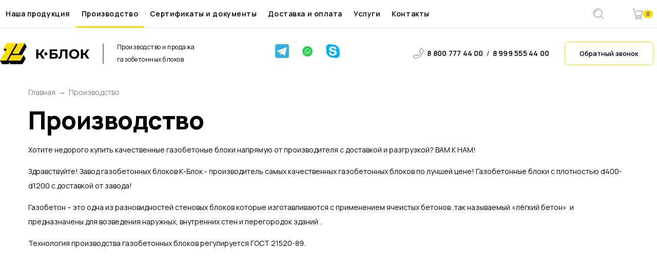

--- FILE ---
content_type: text/html; charset=UTF-8
request_url: https://k-blok.ru/proizvodstvo/
body_size: 27886
content:
<!DOCTYPE html>
<html lang="ru">
<head>
    <meta charset="UTF-8">
    <meta name="viewport" content="width=100%, initial-scale=1, minimum-scale=1, user-scalable=yes">
    <title>Производство</title>
    <meta name="description" content="Производство"/>
    <meta name="keywords" content="Производство"/>
<meta name="yandex-verification" content="445bb3b59250cbbd" />
    <link rel="preconnect" href="https://fonts.googleapis.com">
    <link rel="preconnect" href="https://fonts.gstatic.com" crossorigin>
    <link href="https://fonts.googleapis.com/css2?family=Manrope:wght@200;300;400;500;600;700;800;900&display=swap"
          rel="stylesheet">

    <link rel="stylesheet" type="text/css" href="https://cdnjs.cloudflare.com/ajax/libs/ion-rangeslider/2.3.1/css/ion.rangeSlider.min.css?1687352885" />
<link rel="stylesheet" type="text/css" href="/templates/k-blok/css/owl/owl.carousel.min.css?499162500" />
<link rel="stylesheet" type="text/css" href="/templates/k-blok/css/fancyapps/fancybox.css?1655313247" />
<link rel="stylesheet" type="text/css" href="/templates/k-blok/css/style.css?1656332626" />
<link rel="stylesheet" type="text/css" href="/templates/k-blok/css/header.css?1656332625" />
<link rel="stylesheet" type="text/css" href="/templates/k-blok/css/footer.css?1656332624" />
<link rel="stylesheet" type="text/css" href="/templates/k-blok/css/index.css?1656332625" />
<link rel="stylesheet" type="text/css" href="/templates/k-blok/css/catalog.css?1671437121" />
<link rel="stylesheet" type="text/css" href="/templates/k-blok/css/cart.css?1656332624" />
<link rel="stylesheet" type="text/css" href="/templates/k-blok/css/calc.css?1656332624" />
<link rel="stylesheet" type="text/css" href="/templates/template13/style.css?1687352885" />
<link rel="stylesheet" type="text/css" href="/templates/template15/style.css?1671436923" />

</head>

<body>
<!-- Yandex.Metrika counter -->
<script type="text/javascript" >
   (function(m,e,t,r,i,k,a){m[i]=m[i]||function(){(m[i].a=m[i].a||[]).push(arguments)};
   m[i].l=1*new Date();
   for (var j = 0; j < document.scripts.length; j++) {if (document.scripts[j].src === r) { return; }}
   k=e.createElement(t),a=e.getElementsByTagName(t)[0],k.async=1,k.src=r,a.parentNode.insertBefore(k,a)})
   (window, document, "script", "https://mc.yandex.ru/metrika/tag.js", "ym");

   ym(56019610, "init", {
        clickmap:true,
        trackLinks:true,
        accurateTrackBounce:true
   });
</script>
<noscript><div><img src="https://mc.yandex.ru/watch/56019610" style="position:absolute; left:-9999px;" alt="" /></div></noscript>
<!-- /Yandex.Metrika counter -->
<header class="header">
    <div class="header__container">
        <div class="header__top">

            <div class="header__mobile">
                <div class="header__mobile-menu-toggle js-toggle-menu">
                    <img src="/templates/k-blok/images/svg/menu.svg" class="js-menu-open-ico" alt="">
                    <img src="/templates/k-blok/images/svg/close.svg" class="menu-close-ico js-menu-close-ico" alt="">
                </div>

                                <a href="/" class="header__mobile-logo">
                    <img src="/templates/k-blok/images/svg/logo-mobile.svg" alt="">
                </a>
                            </div>

            <div class="header__menu">

                

<nav class="menu">
  <ul>
    <li>
      <a href="/nasha-produkcziya/" class="menu__link">Наша продукция</a>
    </li>
    <li>
      <a href="/proizvodstvo/" class="menu__link menu__link_active">Производство</a>
    </li>
    <li>
      <a href="/sertifikaty-i-dokumenty/" class="menu__link">Сертификаты и документы</a>
    </li>
    <li>
      <a href="/dostavka-i-oplata/" class="menu__link">Доставка и оплата</a>
    </li>
    <li>
      <a href="/uslugi/" class="menu__link">Услуги</a>
    </li>
    <li>
      <a href="/kontakty/" class="menu__link">Контакты</a>
    </li>
  </ul>
</nav>

            </div>

            <div class="header__right header__right_cart">

                <div class="header__calc" style="opacity: 0; visibility: hidden">
                    <a href="/calc/">
                        <img src="/templates/k-blok/images/svg/calculator.svg" alt="">
                        <span>Калькулятор</span>
                    </a>
                </div>

                                <div class="header__search">
                    <form action="./" style="display: none">
                        <img src="/templates/k-blok/images/svg/search.svg" alt="">
                        <input type="text" name="text" class="form-input js-header-search-input"
                               placeholder="Искать на сайте">
                        <button type="submit" class="btn btn-main btn-sm">Искать</button>
                        <span class="js-toggle-search-form"><img src="/templates/k-blok/images/svg/close.svg"
                                                                 alt=""></span>
                    </form>
                    <span class="js-toggle-search-form">
                        <img src="/templates/k-blok/images/svg/search.svg" alt="">
                    </span>
                </div>

                <!--<div class="header__account">
                    <a href="#">
                        <img src="/templates/k-blok/images/svg/account.svg" alt="">
                    </a>
                </div>-->

                <div class="header__cart" id="little_cart">
                    

<a href="/nasha-produkcziya/cart/">
  <img src="/templates/k-blok/images/svg/cart.svg" alt="" />
  <span class="header__cart-count">0</span>
</a>
                </div>
                
                <!--<div class="header__cart">
                    <a href="">
                        <img src="/templates/k-blok/images/svg/cart.svg" alt="">
                        <span class="header__cart-count">12</span>
                    </a>
                </div>-->


            </div>
        </div>

        <div class="header__main">

            

<div class="header__logo">
  <a href="/">
    <img src="/upload/information_system_19/3/6/8/item_368/information_items_property_57.svg" alt="" />
  </a>
  <span class="header__logo-sep"></span>
  <span class="header__slogan">Производство и продажа газобетонных блоков</span>
</div>
<div class="header__messengers">
  <div class="header__messenger">
    <a href="https://t.me/KBLOK">
      <img src="/upload/information_system_19/3/6/8/item_368/information_items_property_58.png" class="svg" />
    </a>
  </div>
  <div class="header__messenger">
    <a href="https://wa.me/79995544400">
      <img src="/upload/information_system_19/3/6/8/item_368/information_items_property_59.png" class="svg" />
    </a>
  </div>
  <div class="header__messenger">
    <a href="#3">
      <img src="/upload/information_system_19/3/6/8/item_368/information_items_property_60.png" class="svg" />
    </a>
  </div>
</div>
<div class="header__contacts">
  <div class="header__contact">
    <img src="/templates/k-blok/images/svg/phone.svg" class="svg" />
    <a href="tel:">8 800 777 44 00</a>
  </div>
  <div class="header__contact">
    <a href="tel:">8 999 555 44 00</a>
  </div>
  <div class="header__callback">
    <a href="" class="btn btn-main btn-main-inverse" data-fancybox="" data-src="#dialog-form-20">
                    Обратный звонок
                </a>
    <a href="" class="header__callback-mobile" data-fancybox="" data-src="#dialog-form-20">
      <img src="/templates/k-blok/images/svg/phone.svg" alt="" />
    </a>
  </div>
</div>


        </div>
    </div>
</header>

<div class="container">

    <div class="content">
        <main class="main">

            

<div class="breadcrumbs">
  <ul>
    <li>
      <a href="/">Главная</a>
    </li>
    <li>
      <span>Производство</span>
    </li>
  </ul>
</div>


            <h1>Производство</h1>
<p>Хотите недорого купить качественные газобетоные блоки напрямую от производителя с доставкой и разгрузкой? ВАМ К НАМ!</p>
<p>Здравствуйте! Завод газобетонных блоков К-Блок - производитель самых качественных газобетонных блоков по лучшей цене! Газобетонные блоки с плотностью d400-d1200 с доставкой от завода!</p>
<p><span style="font-weight: 400;">Газобетон – это одна из разновидностей стеновых блоков которые изготавливаются с применением ячеистых бетонов ,так называемый «лёгкий бетон»&nbsp; и предназначены для возведения наружных, внутренних стен и перегородок зданий .</span></p>
<p><span style="font-weight: 400;">Технология производства газобетонных блоков регулируется ГОСТ 21520-89.</span></p>
<p><iframe src="https://www.youtube.com/embed/Zwr002XyXis" width="100%" height="315" frameborder="0" allowfullscreen="allowfullscreen" data-mce-fragment="1"></iframe></p>
<p><span style="font-weight: 400;">Газобетонные блоки широко используется как в гражданском, так и в промышленном строительстве в последнее время он стал очень популярен в индивидуальном строительстве так как имеет отличные показатели по соотношению теплопроводности прочности и&nbsp; массы, довольно прост в монтаже.</span></p>
<p><span style="font-weight: 400;">К его несомненным плюсам можно смело отнести прочность&nbsp; до В 12.5, плотность до D1200,морозостойкость,теплопроводность, огнестойкость , звукоизоляционность, простота обработки и экологичность, что очень важно в современном строительстве.</span></p>
<p><span style="font-weight: 400;">Дом построенный из газобетона практически не требует утепления и специальной обработки от плесени, гниения&nbsp; и грибка т.к газобетон является биологически устойчивым материалом , в отличии от многих других стеновых материалов.</span></p>
<p><span style="font-weight: 400;">В процессе производства используют цемент, песок, </span>фиброволокно, газообразователи, как правило это алюминиевая пудра .На финальном этапе производства блока он делится на автоклавный и гидратационный по способу сушки.</p>
<p><span style="font-weight: 400;">Монтаж блока производится на специальный клей или цементный раствор, зимой для кладки блока на раствор используют специальные «зимний присадки», а клей, как правило уже содержит в себе такие присадки.</span></p>
<p><span style="font-weight: 400;">Наша компания долгие годы занималась продажей стеновых материалов. В последнее время очень сильно вырос спрос на газобетонный блок с высокой плотностью (от D800) и выше ( в том числе на программу реновации Москвы), а качественных материалов на рынке очень мало.</span></p>
<p><span style="font-weight: 400;">Поэтому мы запустили&nbsp; собственное производство газобетона в подмосковном городе Щёлково, для этого было закуплено и смонтировано оборудование , привлечены грамотные технологи, которые наладили весь процесс выпуска блока. Начальная мощность завода порядка 70000 м3 в год, в дальнейшем мы планируем как минимум утроить производственную мощность. Для производства своего блока</span><span style="font-weight: 400;"> мы используем только качественный цемент и составляющие. Близость к Москве и&nbsp; наличие собственного автотранспорта с пропусками для въезда в пределы садового кольца позволяет нам осуществлять доставку продукции в любую точку Москвы и области, а также в соседние регионы. Имеется возможность доставки и по Железной дороге. Самовывоз осуществляется из города Щёлково. Наша компания нацелена на долгосрочное и взаимовыгодное сотрудничество и поэтому мы следим за качеством производимой продукции и постоянно совершенствуемся. При потребности готовы предложить свои услуги по монтажу блоков, доставке до места строительства и поставке других стеновых материалов и цемента.&nbsp; По желанию заказчика готовы изготовит блок любого размера и плотностью до 1200 кг/м3&nbsp;&nbsp;&nbsp;&nbsp;&nbsp;&nbsp;&nbsp;</span></p>
<p><span style="font-weight: 400;">Наша компания производит Газоблок в соответствии с ГОСТ 21520-89,что подтверждено сертификатами качества</span></p>

        </main>

    </div>

    <section class="section section-contacts">
        <h2 class="section-title">Получите образцы газобетонного блока прямо сейчас!</h2>
        <div class="section-contacts__description">
            Звоните, мы всегда рады помочь сделать правильный выбор при покупке блоков
        </div>
        <div class="section-contacts__phones">
            <a href="tel:+79995554400">8 (999) 555-44-00</a>
            <span>или</span>
            <a href="tel:88007774400">8 (800) 777-44-00</a>
        </div>
        <div class="section-contacts__btn">
            <a href="" class="btn btn-lg btn-main" data-fancybox="" data-src="#dialog-form-21">Оставить заявку</a>
        </div>

    </section>

</div>



<footer class="footer">
  <div class="container footer__container">
    <div class="footer__contacts">
      <div class="h2">Контакты:</div>
      <div class="footer__contact">
        <div class="footer__contact-icon">
          <img src="/upload/information_system_19/3/5/6/item_356/information_items_property_40.svg" alt="Инфо в подвале" />
        </div>
        <div class="footer__contact-value">Email:: <b><a href="mailto:88007774400@mail.ru">88007774400@mail.ru</a></b></div>
      </div>
      <div class="footer__contact">
        <div class="footer__contact-icon">
          <img src="/upload/information_system_19/3/5/6/item_356/information_items_property_41.svg" alt="Инфо в подвале" />
        </div>
        <div class="footer__contact-value">Адрес (Офис):: <b>141090, Россия, Московская область, Королев, м-н Юбилейный, улица Маяковского, 2, помещение 33</b></div>
      </div>
      <div class="footer__contact">
        <div class="footer__contact-icon">
          <img src="/upload/information_system_19/3/5/6/item_356/information_items_property_42.svg" alt="Инфо в подвале" />
        </div>
        <div class="footer__contact-value">Адрес (Производство):: <b>141180, Московская область, Россия, городской округ Щёлково, посёлок Литвиново, Индустриальная улица, 16 </b></div>
      </div>
      <div class="footer__contact">
        <div class="footer__contact-icon">
          <img src="/upload/information_system_19/3/5/6/item_356/information_items_property_43.svg" alt="Инфо в подвале" />
        </div>
        <div class="footer__contact-value">Часы работы:: <b>ежедневно с 8-00 до 22-00</b></div>
      </div>
      <div class="footer__contact">
        <div class="footer__contact-icon">
          <img src="/upload/information_system_19/3/5/6/item_356/information_items_property_44.svg" alt="Инфо в подвале" />
        </div>
        <div class="footer__contact-value">Телефон:: <b><a href="tel:88007774400">8 800 777 4400</a>, <a href="tel:+79995554400">8 (999) 555-44-00</a></b></div>
      </div>
      <div class="footer__links">
        <div class="footer__feedback">
          <a href="" class="btn btn-black">Напишите нам</a>
        </div>
        <div class="footer__req">
          <a href="https://k-blok.ru/kontakty/">Посмотреть реквизиты</a>
        </div>
      </div>
      <div class="footer__link-map mobile-visible">
        <a href="" data-fancybox="" data-src="#dialog-map">На карте</a>
      </div>
      <div class="footer__copyright tablet-hidden">© К-Блок, 2022. Производство и доставка газобетонные блоков.</div>
    </div>
    <div class="footer__map tablet-visible"><iframe src="https://yandex.ru/map-widget/v1/?um=constructor%3A8d1a2aa0fbcd5068c0b9768a7e78d1f395d8432d38839ae9524ca65dc2c1267d&amp;source=constructor" width="959" height="100%" frameborder="0"></iframe></div>
    <div class="footer__copyright tablet-visible">© К-Блок, 2022. Производство и доставка газобетонные блоков.<br /><a href="https://www.hostcms.ru" target="_blank" style="color: #fff">HostCMS</a></div>
  </div>
  <div class="footer__map pc-visible"><iframe src="https://yandex.ru/map-widget/v1/?um=constructor%3A8d1a2aa0fbcd5068c0b9768a7e78d1f395d8432d38839ae9524ca65dc2c1267d&amp;source=constructor" width="959" height="100%" frameborder="0"></iframe></div>
</footer>
<div id="dialog-map" class="dialog-popup" style="width: 90%; height: 90%; padding: 0"><iframe src="https://yandex.ru/map-widget/v1/?um=constructor%3A8d1a2aa0fbcd5068c0b9768a7e78d1f395d8432d38839ae9524ca65dc2c1267d&amp;source=constructor" width="959" height="100%" frameborder="0"></iframe></div>


<!-- Dialog Contents -->



<div id="dialog-form-20" class="dialog-popup">
  <h2>Обратный звонок</h2>
  <form action="./" data-ajax="">
    <div class="form-fieldset">
      <div class="form-group">
        <label for="field_95">Ваше имя:</label>
        <input id="field_95" type="text" name="property_95" class="form-input" required="" />
      </div>
      <div class="form-group">
        <label for="field_96">Телефон:</label>
        <input id="field_96" type="tel" name="property_96" class="form-input" required="" placeholder="" />
      </div>
    </div>
    <div class="form-button">
      <input type="hidden" name="form_type" value="infosystem" />
      <input type="hidden" name="is_id" value="20" />
      <input type="submit" class="btn btn-wide btn-main" value="Отправить" />
      <div class="form-checkbox">
        <input type="checkbox" id="privacy9d0750e52fb3e4c7058a60324e23bbdc" name="privacy" class="js-agreement" checked="checked" />
        <label for="privacy9d0750e52fb3e4c7058a60324e23bbdc">Даю согласие на обработку данных</label>
      </div>
    </div>
  </form>
</div>


<div id="dialog-form-21" class="dialog-popup">
  <h2>Получите образцы газобетонного блока прямо сейчас!</h2>
  <form action="./" data-ajax="">
    <div class="form-fieldset">
      <div class="form-group">
        <label for="field_98">Ваше имя:</label>
        <input id="field_98" type="text" name="property_98" class="form-input" required="" />
      </div>
      <div class="form-group">
        <label for="field_99">Телефон:</label>
        <input id="field_99" type="tel" name="property_99" class="form-input" required="" placeholder="" />
      </div>
      <div class="form-group">
        <label for="field_101">Комментарий:</label>
        <textarea name="property_101" id="field_101" class="form-textarea" required=""></textarea>
      </div>
    </div>
    <div class="form-button">
      <input type="hidden" name="form_type" value="infosystem" />
      <input type="hidden" name="is_id" value="21" />
      <input type="submit" class="btn btn-wide btn-main" value="Отправить" />
      <div class="form-checkbox">
        <input type="checkbox" id="privacyf64bb998232fb2b01d977d3088543f73" name="privacy" class="js-agreement" checked="checked" />
        <label for="privacyf64bb998232fb2b01d977d3088543f73">Даю согласие на обработку данных</label>
      </div>
    </div>
  </form>
</div>


<div id="dialog-form-22" class="dialog-popup">
  <h2>Задать вопрос</h2>
  <form action="./" data-ajax="">
    <div class="form-fieldset">
      <div class="form-group">
        <label for="field_102">Ваше имя:</label>
        <input id="field_102" type="text" name="property_102" class="form-input" required="" />
      </div>
      <div class="form-group">
        <label for="field_103">Телефон:</label>
        <input id="field_103" type="tel" name="property_103" class="form-input" required="" placeholder="" />
      </div>
      <div class="form-group">
        <label for="field_104">Ваш вопрос:</label>
        <textarea name="property_104" id="field_104" class="form-textarea" required=""></textarea>
      </div>
    </div>
    <div class="form-button">
      <input type="hidden" name="form_type" value="infosystem" />
      <input type="hidden" name="is_id" value="22" />
      <input type="submit" class="btn btn-wide btn-main" value="Отправить" />
      <div class="form-checkbox">
        <input type="checkbox" id="privacyf64e2d2a6e68adf51bf516cd992dfba8" name="privacy" class="js-agreement" checked="checked" />
        <label for="privacyf64e2d2a6e68adf51bf516cd992dfba8">Даю согласие на обработку данных</label>
      </div>
    </div>
  </form>
</div>


<div id="dialog-form-23" class="dialog-popup">
  <h2>Нужна помощь специалиста?</h2>
  <form action="./" data-ajax="">
    <div class="form-fieldset">
      <div class="form-group">
        <label for="field_106">Ваше имя:</label>
        <input id="field_106" type="text" name="property_106" class="form-input" required="" />
      </div>
      <div class="form-group">
        <label for="field_107">Телефон:</label>
        <input id="field_107" type="tel" name="property_107" class="form-input" required="" placeholder="" />
      </div>
      <div class="form-group">
        <label for="field_108">Комментарий:</label>
        <textarea name="property_108" id="field_108" class="form-textarea" required=""></textarea>
      </div>
    </div>
    <div class="form-button">
      <input type="hidden" name="form_type" value="infosystem" />
      <input type="hidden" name="is_id" value="23" />
      <input type="submit" class="btn btn-wide btn-main" value="Отправить" />
      <div class="form-checkbox">
        <input type="checkbox" id="privacy781f2565b59aef4a42d954712c0ac8a3" name="privacy" class="js-agreement" checked="checked" />
        <label for="privacy781f2565b59aef4a42d954712c0ac8a3">Даю согласие на обработку данных</label>
      </div>
    </div>
  </form>
</div>


<div id="dialog-order" class="dialog-popup">
    <h2>Заказ товара</h2>

    <form action="./" data-ajax="">
        <div class="form-fieldset">
            <div class="form-group">
                <label for="order-name">Ваше имя:</label>
                <input type="text" name="name" id="order-name" class="form-input" placeholder="Павел">
            </div>
            <div class="form-group">
                <label for="order-tel">Телефон:</label>
                <input type="tel" name="phone" id="order-tel" class="form-input"
                       placeholder="+7 (___) ___-__-__">
            </div>
        </div>
        <div class="form-button">
            <input type="hidden" name="form_type" value="shop"/>
            <input type="hidden" name="shop_item_id"/>
            <input type="submit" class="btn btn-wide btn-main" value="Отправить">
            <div class="form-checkbox">
                <input type="checkbox" id="order-privacy" name="privacy" class="js-agreement" checked/>
                <label for="order-privacy">Даю согласие на обработку данных</label>
            </div>
        </div>
    </form>
</div>


<script src="/templates/k-blok/js/jquery.min.js?499162500"></script>
<script src="https://cdnjs.cloudflare.com/ajax/libs/ion-rangeslider/2.3.1/js/ion.rangeSlider.min.js"></script>
<script src="/templates/k-blok/js/owl/owl.carousel.min.js?1524230530"></script>
<script src="/templates/k-blok/js/fancyapps/fancybox.umd.js?1655313270"></script>
<script src="/templates/k-blok/js/jquery.inputmask.min.js?1648457108"></script>
<script src="/templates/k-blok/js/main.js?1516775616"></script>
<script src="/templates/k-blok/js/script.js?1656334674"></script>
<script src="/templates/template13/script.js?1687352885"></script>
<script src="/templates/template15/script.js?1671436923"></script>

</body>
</html>

</body>
</html><!-- HostCMS Benchmark --><script>
window.addEventListener('load', function() {
	var waiting = performance.timing.responseStart - performance.timing.requestStart, loadPage = performance.timing.loadEventStart - performance.timing.requestStart, dnsLookup = performance.timing.domainLookupEnd - performance.timing.domainLookupStart, connectServer = performance.timing.connectEnd - performance.timing.connectStart;

	xmlhttprequest = new XMLHttpRequest();
	xmlhttprequest.open('POST','/hostcms-benchmark.php',true);
	xmlhttprequest.setRequestHeader('Content-type','application/x-www-form-urlencoded');
	xmlhttprequest.send('structure_id=91&waiting_time='+waiting+'&load_page_time='+loadPage+'&dns_lookup='+dnsLookup+'&connect_server='+connectServer);
});
</script>

--- FILE ---
content_type: text/css
request_url: https://k-blok.ru/templates/k-blok/css/style.css?1656332626
body_size: 2747
content:
@charset "UTF-8";
* {
  padding: 0;
  margin: 0;
  box-sizing: border-box; }

html {
  height: 100%;
  width: 100%; }

body {
  background: #fff;
  font-family: 'Manrope', sans-serif;
  font-size: 14px;
  font-weight: 400;
  line-height: 28px;
  color: #000000; }

svg {
  display: flex; }

img {
  max-width: 100%; }

h1, .h1 {
  position: relative;
  font-weight: 900;
  line-height: 1.2;
  letter-spacing: -0.01em;
  margin-bottom: 16px; }
@media all and (min-width: 1200px) {
  h1, .h1 {
    font-size: 48px;
    line-height: 56px; } }
@media all and (min-width: 768px) and (max-width: 1199px) {
  h1, .h1 {
    font-size: 42px;
    line-height: 58px; } }
@media all and (max-width: 767px) {
  h1, .h1 {
    font-size: 26px; } }

h2, .h2 {
  line-height: 1.2;
  font-weight: bold; }
@media all and (min-width: 1200px) {
  h2, .h2 {
    font-size: 36px;
    margin-bottom: 35px; } }
@media all and (min-width: 768px) and (max-width: 1199px) {
  h2, .h2 {
    font-size: 36px;
    margin-bottom: 36px; } }
@media all and (max-width: 767px) {
  h2, .h2 {
    font-size: 24px;
    line-height: 32px;
    margin-bottom: 24px; } }

h3, .h3 {
  line-height: 1.2;
  font-weight: bold; }
@media all and (min-width: 1200px) {
  h3, .h3 {
    font-size: 24px;
    margin: 38px 0 30px; } }
@media all and (min-width: 768px) and (max-width: 1199px) {
  h3, .h3 {
    font-size: 20px; } }
@media all and (max-width: 767px) {
  h3, .h3 {
    font-size: 16px; } }

h4, .h4 {
  line-height: 1.2;
  font-weight: bold; }
@media all and (min-width: 1200px) {
  h4, .h4 {
    font-size: 18px;
    line-height: 22px; } }
@media all and (min-width: 768px) and (max-width: 1199px) {
  h4, .h4 {
    font-size: 16px; } }
@media all and (max-width: 767px) {
  h4, .h4 {
    font-size: 14px; } }

.form-select,
.form-input {
  display: inline-block;
  height: 46px;
  font-size: 12px;
  line-height: 46px;
  border: 1px solid #B3B3B3;
  border-radius: 8px;
  padding-left: 10px;
  padding-right: 20px;
  font-family: 'Manrope', sans-serif;
  width: 100%;
  outline: #FFDB00; }
  .form-select:focus,
  .form-input:focus {
    border-color: #FFDB00; }

.form-checkbox {
  position: relative;
  display: flex;
  align-items: center; }
  .form-checkbox > label {
    position: relative;
    padding-left: 30px;
    cursor: pointer; }
    .form-checkbox > label:before {
      position: absolute;
      left: 0;
      top: 2px;
      width: 20px;
      height: 20px;
      background-color: #FFDB00;
      border-radius: 5px;
      content: ""; }
  .form-checkbox input[type=checkbox] {
    display: none; }
    .form-checkbox input[type=checkbox]:checked + label:after {
      position: absolute;
      left: 0;
      top: 2px;
      width: 20px;
      height: 20px;
      background: url("/templates/k-blok/images/svg/check.svg") center no-repeat;
      content: ""; }

.form-textarea {
  display: inline-block;
  height: 115px;
  font-size: 12px;
  line-height: 24px;
  border: 1px solid #B3B3B3;
  border-radius: 8px;
  padding: 10px 10px;
  font-family: 'Manrope', sans-serif;
  width: 100%; }

.form-group {
  margin-bottom: 20px; }
@media all and (min-width: 768px) and (max-width: 1199px) {
  .form-group {
    margin-bottom: 15px; } }
@media all and (min-width: 600px) and (max-width: 767px) {
  .form-group {
    margin-bottom: 15px; } }
@media all and (max-width: 599px) {
  .form-group {
    margin-bottom: 15px; } }

.form-button {
  margin-top: 20px; }
@media all and (min-width: 768px) and (max-width: 1199px) {
  .form-button {
    margin-top: 15px; } }

label {
  display: block;
  font-size: 12px;
  line-height: 24px;
  font-weight: 600;
  margin-bottom: 2px; }

.btn {
  display: inline-block;
  height: 46px;
  line-height: 44px;
  font-size: 13px;
  font-weight: 600;
  border: 1px solid;
  text-decoration: none;
  cursor: pointer;
  border-radius: 8px;
  padding: 0 28px;
  text-align: center;
  max-width: 100%;
  transition: ease .5s; }
  .btn:hover {
    transition: ease .5s; }
  .btn-wide {
    width: 100%; }
  .btn-main {
    border-color: #FFDB00;
    background-color: #FFDB00;
    color: #000000; }
    .btn-main-inverse {
      background-color: #ffffff; }
  .btn-gray {
    border-color: #F2F2F2;
    background-color: #F2F2F2;
    color: #000000; }
  .btn-black {
    border-color: #FFDB00; }
  .btn-white {
    border-color: #ffffff;
    background-color: #ffffff;
    color: #000000; }
  .btn-lg {
    height: 57px;
    font-size: 16px;
    font-weight: 600;
    line-height: 53px;
    padding: 0 30px;
    letter-spacing: 0.03em; }
  .btn-sm {
    height: 32px;
    font-size: 12px;
    font-weight: 600;
    line-height: 30px;
    padding: 0 24px; }
  .btn svg {
    display: inline-flex;
    margin-left: 10px; }

input[type=submit]:disabled,
input[type=button]:disabled,
button[type=submit]:disabled,
button[type=submit]:disabled {
  opacity: .5;
  cursor: not-allowed; }

.container {
  position: relative;
  width: 100%;
  max-width: 1200px;
  margin: 0 auto; }
  .container.page-container {
    overflow-x: hidden; }
@media all and (min-width: 1200px) {
  .container {
    padding: 0 15px; } }
@media all and (min-width: 768px) and (max-width: 1199px) {
  .container {
    padding: 0 30px; } }
@media all and (min-width: 600px) and (max-width: 767px) {
  .container {
    padding: 0 15px; } }
@media all and (max-width: 599px) {
  .container {
    padding: 0 15px; } }

  .container:after {
    display: table;
    clear: both;
    content: ""; }

.row {
  margin-left: -15px;
  margin-right: -15px; }

.col {
  padding-left: 15px;
  padding-right: 15px; }

.content {
  padding-top: 7px;
  padding-bottom: 50px; }
  .content.with-sidebar {
    display: flex;
    justify-content: space-between;
    flex-direction: row-reverse;
    padding-top: 32px; }
@media all and (max-width: 767px) {
  .content.with-sidebar {
    flex-direction: column-reverse;
    padding-top: 0;
    padding-bottom: 0; } }
@media all and (max-width: 599px) {
  .content.with-sidebar {
    padding-bottom: 0; } }

    .content.with-sidebar .sidebar {
      max-width: 270px;
      width: 31%; }
@media all and (max-width: 767px) {
  .content.with-sidebar .sidebar {
    max-width: 100%;
    width: 100%; } }

    .content.with-sidebar .main {
      min-width: calc(100% - 300px);
      width: 65.4%; }
@media all and (max-width: 767px) {
  .content.with-sidebar .main {
    min-width: unset;
    width: 100%; } }

.content-text ul {
  list-style: none; }
  .content-text ul > li {
    position: relative;
    padding-left: 37px;
    margin-bottom: 14px; }
    .content-text ul > li:before {
      position: absolute;
      left: 0;
      top: 9px;
      height: 10px;
      width: 13px;
      background: url("/templates/k-blok/images/svg/arrow-left-li.svg");
      content: ""; }

.w-100 {
  width: 100% !important; }

p {
  margin-bottom: 14px; }

.breadcrumbs {
  font-size: 14px;
  line-height: 25px;
  color: #808080;
  padding: 6px 0 14px; }
@media all and (max-width: 767px) {
  .breadcrumbs {
    padding: 10px 0 14px; } }

  .breadcrumbs > ul {
    list-style: none; }
    .breadcrumbs > ul > li {
      display: inline-block; }
@media all and (max-width: 767px) {
  .breadcrumbs > ul > li {
    display: inline; } }

      .breadcrumbs > ul > li > a {
        color: #808080;
        text-decoration: none; }
      .breadcrumbs > ul > li:not(:last-child):after {
        display: inline-block;
        margin: 0 3px;
        content: "→"; }

.pagination {
  margin: 19px 0 15px; }
@media all and (max-width: 599px) {
  .pagination {
    margin: 43px 0 15px; } }

  .pagination > ul {
    display: flex;
    justify-content: right;
    align-items: center;
    list-style: none; }
    .pagination > ul > li {
      margin: 0 4px;
      width: 46px;
      height: 46px;
      display: flex;
      text-align: center;
      line-height: 24px; }
      .pagination > ul > li:first-child {
        margin-left: 0; }
      .pagination > ul > li:last-child {
        margin-right: 0; }
      .pagination > ul > li > a {
        display: flex;
        justify-content: center;
        align-items: center;
        color: #808080;
        width: 100%;
        height: 100%;
        text-decoration: none;
        border: 1px solid #e6e6e6;
        overflow: hidden;
        border-radius: 8px; }
      .pagination > ul > li > span {
        display: flex;
        justify-content: center;
        align-items: center;
        width: 100%;
        height: 100%;
        font-weight: bold;
        color: #000000;
        background-color: #FFDB00;
        border: 1px solid #FFDB00;
        border-radius: 8px;
        overflow: hidden; }

.owl-carousel-nav {
  display: flex;
  justify-content: center;
  margin-top: 82px; }
@media all and (max-width: 1199px) {
  .owl-carousel-nav {
    margin-top: 63px; } }
@media all and (max-width: 767px) {
  .owl-carousel-nav {
    margin-top: 39px; } }
  .owl-carousel-nav > button {
    width: 46px;
    height: 46px;
    display: flex;
    align-items: center;
    justify-content: center;
    background-color: #FFDB00;
    border-radius: 8px;
    border: none;
    outline: none;
    cursor: pointer;
    box-shadow: 0px 10px 24px rgba(255, 219, 0, 0.27);
    margin: 0 4px; }
    .owl-carousel-nav > button > svg path {
      fill: #000000;
      opacity: 1; }
    .owl-carousel-nav > button.disabled {
      background-color: #e6e6e6;
      box-shadow: none; }
      .owl-carousel-nav > button.disabled > svg path {
        fill: #808080;
        opacity: 1; }

.help-form {
  position: relative;
  background-color: #F2F2F2;
  padding: 30px 42% 48px 48px; }
@media all and (min-width: 768px) and (max-width: 1199px) {
  .help-form {
    margin-bottom: 40px; } }
@media all and (min-width: 600px) and (max-width: 767px) {
  .help-form {
    margin-top: 69px;
    margin-left: -15px;
    margin-right: -15px;
    padding: 38px 15px 45px 15px; } }
@media all and (max-width: 599px) {
  .help-form {
    margin-top: 69px;
    margin-left: -15px;
    margin-right: -15px;
    padding: 38px 15px 45px 15px; } }

  .help-form:before {
    position: absolute;
    top: -24px;
    right: 29.3%;
    width: 121px;
    height: 192px;
    background: url("/templates/k-blok/images/svg/question.svg") center no-repeat;
    content: "";
    z-index: 1;
    background-size: 100%; }
@media all and (min-width: 768px) and (max-width: 999px) {
  .help-form:before {
    right: unset;
    left: 52%; } }
@media all and (max-width: 599px) {
  .help-form:before {
    top: -26px;
    right: 47px;
    width: 88px;
    height: 140px; } }

  .help-form:after {
    position: absolute;
    bottom: 0;
    left: 56%;
    width: 394px;
    height: 522px;
    background: url("/templates/k-blok/images/hardhat.png") center no-repeat;
    content: "";
    z-index: 2;
    background-size: 100%; }
@media all and (max-width: 599px) {
  .help-form:after {
    bottom: 295px;
    left: auto;
    right: 0px;
    width: 186px;
    height: 247px; } }

  .help-form > div, .help-form > form {
    position: relative;
    z-index: 3; }
  .help-form__title {
    font-size: 24px;
    line-height: 33px;
    font-weight: bold;
    margin-bottom: 10px; }
@media all and (max-width: 767px) {
  .help-form__title {
    padding-right: 100px; } }

  .help-form__text {
    margin-bottom: 27px; }
@media all and (max-width: 599px) {
  .help-form__text {
    margin-bottom: 34px; } }

  .help-form .form-fieldset {
    display: flex;
    justify-content: space-between;
    flex-wrap: wrap;
    margin-bottom: 21px; }
@media all and (min-width: 600px) and (max-width: 767px) {
  .help-form .form-fieldset {
    flex-direction: column; } }
@media all and (max-width: 599px) {
  .help-form .form-fieldset {
    flex-direction: column; } }

    .help-form .form-fieldset > .form-group {
      width: 48%;
      margin-bottom: 8px; }
@media all and (min-width: 600px) and (max-width: 767px) {
  .help-form .form-fieldset > .form-group {
    margin-bottom: 20px; } }
@media all and (max-width: 599px) {
  .help-form .form-fieldset > .form-group {
    margin-bottom: 20px; } }

      .help-form .form-fieldset > .form-group:last-child {
        width: 100%;
        margin-bottom: 0; }
@media all and (min-width: 600px) and (max-width: 767px) {
  .help-form .form-fieldset > .form-group:last-child {
    width: 48%;
    margin-bottom: 8px; } }
  .help-form .form-button {
    display: flex; }
@media all and (min-width: 600px) and (max-width: 767px) {
  .help-form .form-button {
    flex-direction: column; } }
@media all and (max-width: 599px) {
  .help-form .form-button {
    flex-direction: column; } }

    .help-form .form-button .btn {
      width: 170px;
      margin-right: 30px; }
@media all and (min-width: 600px) and (max-width: 767px) {
  .help-form .form-button .btn {
    width: 48%;
    margin-right: 0;
    margin-bottom: 26px; } }
@media all and (max-width: 599px) {
  .help-form .form-button .btn {
    width: 100%;
    margin-right: 0;
    margin-bottom: 26px; } }

.screen-overlay {
  position: fixed;
  top: 0;
  bottom: 0;
  left: 0;
  right: 0;
  background-color: #000000;
  opacity: .5;
  content: '';
  z-index: 100; }

.dialog-popup {
  display: none;
  max-width: 500px; }
  .dialog-popup .form-button {
    padding-top: 10px; }
    .dialog-popup .form-button .form-checkbox {
      margin-top: 20px; }

.fancybox__content .form-success {
  font-size: 20px;
  font-weight: bold;
  text-align: center; }

@media all and (min-width: 1200px) {
  .pc-hidden {
    display: none !important; } }

@media all and (max-width: 1199px) {
  .pc-visible {
    display: none !important; } }

@media all and (min-width: 768px) and (max-width: 1199px) {
  .tablet-hidden {
    display: none !important; } }

@media all and (min-width: 1200px) {
  .tablet-visible {
    display: none !important; } }
@media all and (max-width: 767px) {
  .tablet-visible {
    display: none !important; } }

@media all and (max-width: 767px) {
  .mobile-hidden {
    display: none !important; } }

@media all and (min-width: 768px) {
  .mobile-visible {
    display: none !important; } }

@media all and (max-width: 599px) {
  .mini-hidden {
    display: none !important; } }

@media all and (min-width: 600px) {
  .mini-visible {
    display: none !important; } }

/*# sourceMappingURL=style.css.map */


--- FILE ---
content_type: text/css
request_url: https://k-blok.ru/templates/k-blok/css/header.css?1656332625
body_size: 1880
content:
.header__slogan {
  font-size: 12px;
  line-height: 24px; }

.header {
  position: relative; }
  .header:before {
    position: absolute;
    left: 0;
    right: 0;
    top: 54px;
    height: 1px;
    background-color: #000000;
    opacity: .1;
    content: "";
    z-index: 1; }
@media all and (max-width: 1199px) {
  .header:before {
    top: 100%; } }

  .header__container {
    display: flex;
    flex-direction: column;
    width: 100%;
    max-width: 1354px;
    margin: 0 auto; }
@media all and (max-width: 1199px) {
  .header__container {
    flex-direction: column-reverse; } }

  .header__top {
    position: relative;
    display: flex;
    justify-content: space-between;
    align-items: center;
    height: 54px; }
@media all and (max-width: 1199px) {
  .header__top {
    height: 62px;
    padding: 0 15px; } }

@media all and (min-width: 1200px) {
  .header__mobile {
    display: none; } }
@media all and (max-width: 1199px) {
  .header__mobile {
    display: flex;
    align-items: center; } }

  .header__mobile-menu-toggle {
    cursor: pointer; }
@media all and (max-width: 1199px) {
  .header__mobile-logo {
    margin-left: 19px; } }

@media all and (max-width: 1199px) {
  .header__menu {
    display: none;
    position: fixed;
    top: 0;
    bottom: 0;
    left: 50px;
    right: 0;
    background: #fff;
    z-index: 1000;
    box-shadow: 0 10px 10px rgba(0, 0, 0, 0.12);
    /*&:before {
      position: absolute;
      top: 0;
      bottom: 0;
      left: 0;
      right: 0;
      background-color: $color1;
      opacity: .5;
      content: '';
    }*/ } }

  .header .menu > ul {
    display: flex;
    align-items: center;
    list-style: none;
    padding-left: 0; }
@media all and (max-width: 1199px) {
  .header .menu > ul {
    align-items: unset;
    flex-direction: column; } }

  .header .menu__link {
    position: relative;
    display: flex;
    align-items: center;
    height: 54px;
    font-size: 14px;
    line-height: 24px;
    padding: 0 11px;
    letter-spacing: 0.04em;
    color: #000000;
    font-weight: 600;
    text-decoration: none;
    transition: ease .5s; }
@media all and (max-width: 1199px) {
  .header .menu__link {
    height: 40px; } }

    .header .menu__link:hover:after, .header .menu__link_active:after {
      position: absolute;
      left: 0;
      right: 0;
      bottom: 0;
      height: 3px;
      background-color: #FFDB00;
      content: "";
      transition: ease .5s; }
  .header__right {
    display: flex;
    align-items: center;
    justify-content: space-between; }
@media all and (min-width: 1200px) {
  .header__right_cart {
    width: 311px; } }
@media all and (max-width: 1199px) {
  .header__right_cart {
    width: 301px; } }
@media all and (max-width: 599px) {
  .header__right_cart {
    width: 194px;
    max-width: 45%; } }

  .header__calc {
    display: flex;
    padding-right: 6px; }
    .header__calc > a {
      display: flex;
      align-items: center;
      letter-spacing: 0.05em;
      font-weight: 600;
      text-decoration: none;
      color: #000000; }
      .header__calc > a > svg {
        margin-right: 11px; }
@media all and (max-width: 599px) {
  .header__calc > a > svg {
    margin-right: 0; } }

@media all and (max-width: 599px) {
  .header__calc > a > span {
    display: none; } }

  .header__search {
    display: flex; }
    .header__search > span {
      cursor: pointer; }
    .header__search > form {
      position: absolute;
      top: 0;
      bottom: 0;
      right: 0;
      width: 460px;
      max-width: 100%;
      display: flex;
      align-items: center;
      background-color: #F2F2F2;
      padding-left: 16px;
      padding-right: 15px; }
      .header__search > form .form-input {
        border: none;
        outline: none;
        background-color: transparent;
        width: 280px; }
      .header__search > form span {
        margin-left: 15px;
        cursor: pointer; }
  .header__cart {
    padding-right: 8px; }
@media all and (max-width: 1199px) {
  .header__cart {
    padding-right: 0; } }

    .header__cart > a {
      display: flex;
      align-items: center;
      text-decoration: none; }
    .header__cart-count {
      display: flex;
      align-items: center;
      justify-content: center;
      text-align: center;
      font-size: 10px;
      font-weight: 500;
      width: 19px;
      height: 15px;
      background-color: #FFDB00;
      border-radius: 10px; }
@media all and (max-width: 1199px) {
  .header__cart-count {
    margin-left: 3px; } }

  .header__callback-fixed-header {
    display: none; }
  .header__main {
    display: flex;
    align-items: center;
    justify-content: space-between;
    height: 100px; }
@media all and (max-width: 1199px) {
  .header__main {
    padding-left: 5px;
    height: 48px;
    background-color: #000000; } }

  .header__logo {
    display: flex;
    align-items: center;
    justify-content: space-between;
    width: 393px; }
@media all and (max-width: 1199px) {
  .header__logo {
    display: none; } }

  .header__logo-sep {
    height: 39px;
    width: 2px;
    background-color: #000000;
    opacity: .5; }
  .header__slogan {
    width: 165px;
    letter-spacing: 0.04em; }
  .header__messengers {
    display: flex;
    align-items: center; }
  .header__messenger {
    margin: 0 13px; }
  .header__contacts {
    display: flex;
    align-items: center; }
@media all and (max-width: 1199px) {
  .header__contacts {
    flex-direction: column;
    padding-right: 63px; } }

  .header__contact {
    display: flex;
    align-items: center;
    letter-spacing: 0.015em; }
    .header__contact > img, .header__contact > svg {
      margin-right: 7px; }
@media all and (max-width: 1199px) {
  .header__contact > img, .header__contact > svg {
    display: none; } }

    .header__contact + .header__contact {
      margin-left: 6px; }
@media all and (max-width: 1199px) {
  .header__contact + .header__contact {
    margin-left: 0; } }

      .header__contact + .header__contact:before {
        display: inline-flex;
        margin-right: 7px;
        content: "/"; }
@media all and (max-width: 1199px) {
  .header__contact + .header__contact:before {
    display: none; } }

    .header__contact > a {
      color: #000000;
      text-decoration: none;
      font-weight: 600; }
@media all and (max-width: 1199px) {
  .header__contact > a {
    color: #ffffff;
    font-size: 12px;
    line-height: 16px; } }

  .header__callback {
    margin-left: 30px;
    margin-right: 7px; }
@media all and (max-width: 1199px) {
  .header__callback {
    margin: 0;
    position: absolute;
    right: 0;
    top: 0; } }

@media all and (max-width: 1199px) {
  .header__callback .btn {
    display: none; } }

@media all and (min-width: 1200px) {
  .header__callback-mobile {
    display: none; } }
@media all and (max-width: 1199px) {
  .header__callback-mobile {
    width: 48px;
    height: 48px;
    display: flex;
    align-items: center;
    justify-content: center;
    background-color: #FFDB00; } }

body.header-fixed {
  padding-top: 154px; }
@media all and (max-width: 1199px) {
  body.header-fixed {
    padding-top: 110px; } }
  body.header-fixed .header {
    position: fixed;
    top: 0;
    left: 0;
    right: 0;
    height: 48px;
    background-color: #ffffff;
    z-index: 99; }
    body.header-fixed .header:before {
      top: 48px; }
    body.header-fixed .header__top {
      height: 48px; }
    body.header-fixed .header__container {
      position: relative;
      max-width: 1440px; }
    body.header-fixed .header__main {
      position: absolute;
      top: 0;
      right: 0;
      left: 0;
      background-color: transparent;
      width: 100%;
      padding: 0;
      height: 0; }
    body.header-fixed .header__messengers {
      position: absolute;
      top: 15px;
      left: 170px; }
@media all and (max-width: 767px) {
  body.header-fixed .header__messengers {
    display: none; } }

    body.header-fixed .header__contacts {
      position: absolute;
      right: 0;
      top: 0; }
    body.header-fixed .header__callback {
      margin: 0; }
      body.header-fixed .header__callback > .btn {
        display: none; }
      body.header-fixed .header__callback-mobile {
        width: 48px;
        height: 48px;
        display: flex;
        align-items: center;
        justify-content: center;
        background-color: #FFDB00; }
      body.header-fixed .header__callback svg path {
        fill: #1A1A1A; }
    body.header-fixed .header__logo, body.header-fixed .header__contact {
      display: none; }
    body.header-fixed .header__mobile {
      display: flex;
      align-items: center;
      margin-left: 23px; }
@media all and (max-width: 767px) {
  body.header-fixed .header__mobile {
    margin-left: 0; } }

    body.header-fixed .header__mobile-logo {
      margin-left: 23px; }
@media all and (max-width: 767px) {
  body.header-fixed .header__mobile-logo {
    margin-left: 15px; } }

      body.header-fixed .header__mobile-logo > img, body.header-fixed .header__mobile-logo > svg {
        width: 79px;
        height: 19px; }
    body.header-fixed .header__right {
      width: 297px;
      margin-right: 77px; }
@media all and (max-width: 767px) {
  body.header-fixed .header__right {
    width: 42%;
    max-width: 145px;
    margin-right: 47px; } }

    body.header-fixed .header__menu {
      display: none; }
@media all and (max-width: 767px) {
  body.header-fixed .header__calc {
    display: none; } }

@media all and (max-width: 767px) {
  body.header-fixed .header__calc > a > span {
    display: none; } }

    body.header-fixed .header__cart {
      padding-right: 0; }
    body.header-fixed .header__callback-fixed-header {
      display: flex; }
      body.header-fixed .header__callback-fixed-header > a {
        width: 48px;
        height: 48px;
        display: flex;
        align-items: center;
        justify-content: center;
        background-color: #FFDB00; }
        body.header-fixed .header__callback-fixed-header > a svg path {
          fill: #1A1A1A; }

@media all and (min-width: 1200px) {
  body:not(.header-fixed) .header__menu {
    display: block !important; } }

body.header-fixed.menu-fixed .header__menu {
  display: block;
  position: fixed;
  left: 50px;
  right: 0;
  top: 48px;
  background-color: #fff; }

body.menu-open {
  position: fixed; }

.menu-close-ico {
  display: none;
  width: 20px;
  height: 20px; }
  .menu-close-ico path {
    fill: #000000; }

/*# sourceMappingURL=header.css.map */


--- FILE ---
content_type: text/css
request_url: https://k-blok.ru/templates/k-blok/css/footer.css?1656332624
body_size: 754
content:
.footer__copyright {
  font-size: 10px;
  line-height: 10px; }

.footer {
  position: relative;
  display: flex;
  background-color: #010101;
  color: #ffffff;
  padding: 79px 0 54px; }
@media all and (max-width: 767px) {
  .footer {
    padding-top: 70px; } }

  .footer__container {
    display: flex;
    width: 100%; }
@media all and (min-width: 768px) and (max-width: 1199px) {
  .footer__container {
    flex-wrap: wrap; } }
  .footer__contacts {
    width: 50%;
    padding-right: 15px; }
@media all and (min-width: 768px) and (max-width: 1199px) {
  .footer__contacts {
    position: relative; }
    .footer__contacts:before {
      position: absolute;
      top: -11px;
      right: -42px;
      width: 52px;
      height: 8px;
      background-color: #FFDB00;
      content: '';
      z-index: 1; } }
@media all and (max-width: 767px) {
  .footer__contacts {
    width: 100%;
    padding-right: 0; } }

    .footer__contacts .h2 {
      margin-bottom: 58px;
      letter-spacing: 0.05em; }
@media all and (max-width: 767px) {
  .footer__contacts .h2 {
    font-size: 30px;
    margin-bottom: 45px; } }

    .footer__contacts a {
      color: #ffffff;
      text-decoration: none; }
  .footer__contact {
    display: flex;
    margin-bottom: 14px; }
    .footer__contact:after {
      display: table;
      clear: both;
      content: ""; }
    .footer__contact-icon {
      margin-top: 7px;
      margin-right: 28px; }
@media all and (max-width: 1199px) {
  .footer__contact-icon {
    margin-right: 15px; } }

  .footer__links {
    display: flex;
    align-items: center;
    padding: 43px 0 45px; }
@media all and (min-width: 768px) and (max-width: 1199px) {
  .footer__links {
    padding: 33px 0 1px; } }
@media all and (max-width: 767px) {
  .footer__links {
    padding: 17px 0 30px; } }

  .footer__link-map {
    position: absolute;
    top: 4px;
    right: 20px; }
    .footer__link-map > a {
      color: #FFDB00; }
  .footer__feedback {
    margin-right: 20px; }
    .footer__feedback .btn {
      width: 161px;
      margin-right: 20px; }
  .footer__req a {
    color: #FFDB00;
    text-decoration: underline; }
  .footer__map {
    position: absolute;
    top: 0;
    bottom: 0;
    right: 0;
    width: 50%;
    overflow: hidden; }
@media all and (min-width: 768px) and (max-width: 1199px) {
  .footer__map {
    position: relative;
    padding: 0 0 0 15px;
    overflow: hidden;
    margin-top: -79px; } }
    .footer__map:after {
      display: table;
      clear: both;
      content: ""; }
@media all and (min-width: 768px) and (max-width: 1199px) {
  .footer__copyright {
    margin-top: 64px; } }
@media all and (max-width: 767px) {
  .footer__copyright {
    line-height: 20px;
    padding-right: 80px; } }

/*# sourceMappingURL=footer.css.map */


--- FILE ---
content_type: text/css
request_url: https://k-blok.ru/templates/k-blok/css/index.css?1656332625
body_size: 2379
content:
.presentation {
  margin-bottom: 85px; }
@media all and (max-width: 767px) {
  .presentation {
    margin-bottom: 0; } }
  .presentation__slide {
    overflow-x: hidden;
    background-repeat: no-repeat;
    background-position: right center; }
@media all and (max-width: 767px) {
  .presentation__slide {
    background-image: none !important; } }
@media all and (min-width: 600px) and (max-width: 767px) {
  .presentation__slide {
    margin-bottom: 0; } }
@media all and (max-width: 599px) {
  .presentation__slide {
    margin-bottom: 0; } }

    .presentation__slide .container {
      display: flex;
      justify-content: space-between; }
@media all and (max-width: 767px) {
  .presentation__slide .container {
    flex-direction: column-reverse; } }
@media all and (min-width: 1200px) {
  .presentation__slide .container:before {
    position: absolute;
    left: -73px;
    top: 28px;
    width: 88px;
    height: 48px;
    background: url("/templates/k-blok/images/svg/bg.svg");
    content: ""; } }
  .presentation__info {
    padding-top: 81px;
    width: 50%;
    padding-right: 15px; }
@media all and (min-width: 768px) and (max-width: 1199px) {
  .presentation__info {
    width: 60%;
    padding-top: 16px; } }
@media all and (max-width: 767px) {
  .presentation__info {
    padding-top: 24px;
    width: 100%;
    text-align: center; } }

  .presentation__title {
    padding-bottom: 40px;
    margin-bottom: 27px; }
@media all and (max-width: 1199px) {
  .presentation__title {
    padding-bottom: 0;
    margin-bottom: 16px; } }
@media all and (max-width: 767px) {
  .presentation__title {
    line-height: 36px;
    font-size: 26px;
    margin-bottom: 25px; } }

@media all and (min-width: 1200px) {
  .presentation__title:after {
    position: absolute;
    bottom: 0;
    left: 0;
    width: 53px;
    height: 8px;
    background-color: #FFDB00;
    content: ""; } }
  .presentation__text {
    font-size: 18px;
    line-height: 35px;
    margin-bottom: 30px; }
@media all and (max-width: 1199px) {
  .presentation__text {
    margin-bottom: 10px; } }
@media all and (max-width: 767px) {
  .presentation__text {
    font-size: 14px;
    line-height: 28px;
    margin-bottom: 16px; } }

    .presentation__text:after {
      display: table;
      clear: both;
      content: ""; }
  .presentation__image {
    width: 50%;
    padding-left: 15px; }
@media all and (min-width: 768px) and (max-width: 1199px) {
  .presentation__image {
    width: 40%; } }
@media all and (max-width: 767px) {
  .presentation__image {
    width: 100%;
    padding-left: 0;
    padding-top: 20px; } }

    .presentation__image > img {
      max-width: 100%; }

.section {
  position: relative;
  padding: 130px 0 70px; }
  .section-title {
    text-align: center; }
    .section-title:before {
      position: absolute;
      width: 8px;
      height: 53px;
      background-color: #FFDB00;
      left: calc(50% - 4px);
      top: 0;
      content: ""; }
    .section-title:after {
      display: table;
      clear: both;
      content: ""; }
  .section img {
    max-width: 100%; }

.section-advantages {
  display: flex;
  justify-content: space-between;
  flex-wrap: wrap;
  padding: 50px 0 0; }

.advantage {
  position: relative;
  display: flex;
  flex-direction: column;
  align-items: center;
  width: calc(33.33% - 15px);
  text-align: center;
  padding: 24px 0 27px;
  margin-bottom: 50px; }
@media all and (min-width: 600px) and (max-width: 1199px) {
  .advantage {
    width: calc(50% - 15px);
    padding: 24px 0 30px;
    margin-bottom: 30px; } }
@media all and (max-width: 599px) {
  .advantage {
    width: 100%;
    margin-bottom: 27px; } }

  .advantage:before {
    position: absolute;
    top: 0;
    bottom: 0;
    width: 48%;
    background-color: #F2F2F2;
    z-index: -1;
    content: ""; }
@media all and (max-width: 1199px) {
  .advantage:before {
    width: 28%; } }

  .advantage__icon {
    height: 40px;
    margin-bottom: 17px; }
  .advantage__title {
    margin-bottom: 9px;
    font-size: 18px;
    font-weight: bold;
    line-height: 22px; }
  .advantage__text p:last-child {
    margin-bottom: 0; }

.section-catalog {
  margin-top: -9px; }
@media all and (min-width: 1000px) {
  .section-catalog:before {
    position: absolute;
    width: 46px;
    height: 86px;
    background: url("../images/svg/graphics/2.svg") no-repeat;
    top: 38px;
    right: 0;
    content: ""; } }
@media all and (min-width: 768px) and (max-width: 1199px) {
  .section-catalog {
    margin-top: 19px;
    padding-top: 72px;
    padding-bottom: 43px; } }
  .section-catalog__list {
    display: flex;
    justify-content: space-between;
    padding-top: 16px; }
  .section-catalog__item {
    width: 33.33%;
    background-color: #F2F2F2;
    border: 4px solid transparent;
    text-align: center;
    transition: ease .5s; }
    .section-catalog__item:nth-child(2) {
      margin: 0 30px; }
    .section-catalog__item:hover, .section-catalog__item_active {
      background-color: transparent;
      border: 4px solid #FFDB00;
      transition: ease .5s; }
    .section-catalog__item-link {
      color: #000000;
      text-decoration: none; }
    .section-catalog__item-image {
      height: 200px;
      padding: 10px 0;
      display: flex;
      align-items: center;
      justify-content: center;
      margin-bottom: 9px; }
    .section-catalog__item-name {
      font-size: 18px;
      line-height: 24px;
      font-weight: bold;
      text-decoration: none;
      margin-bottom: 5px;
      min-height: 48px; }

.section-carousel {
  padding-bottom: 64px; }
@media all and (min-width: 1000px) {
  .section-carousel:before {
    position: absolute;
    width: 46px;
    height: 86px;
    background: url("../images/svg/graphics/3.svg") no-repeat;
    top: 41px;
    left: 0;
    content: ""; } }
@media all and (min-width: 768px) and (max-width: 1199px) {
  .section-carousel {
    padding: 85px 0 60px; } }
@media all and (max-width: 767px) {
  .section-carousel {
    padding: 95px 0 112px; } }
  .section-carousel .section-title:before {
    top: 13px; }
@media all and (max-width: 767px) {
  .section-carousel .section-title:before {
    top: 25px; } }

  .section-carousel__list {
    padding-top: 17px; }
@media all and (max-width: 767px) {
  .section-carousel__list {
    padding-top: 22px; } }

.section-factory {
  padding-top: 111px;
  padding-bottom: 60px; }
@media all and (min-width: 1000px) {
  .section-factory:before {
    position: absolute;
    width: 86px;
    height: 86px;
    background: url("../images/svg/graphics/4.svg") no-repeat;
    top: -16px;
    right: 0;
    content: ""; } }
@media all and (min-width: 768px) and (max-width: 1199px) {
  .section-factory {
    padding-top: 72px; } }
@media all and (max-width: 767px) {
  .section-factory {
    padding-top: 70px;
    padding-bottom: 40px; } }
  .section-factory .section-title {
    margin-bottom: 21px; }
@media all and (min-width: 768px) and (max-width: 1199px) {
  .section-factory .section-title {
    margin-bottom: 9px; } }
@media all and (max-width: 767px) {
  .section-factory .section-title {
    margin-bottom: 23px; } }
  .section-factory__description {
    font-weight: 500;
    font-size: 18px;
    line-height: 36px;
    text-align: center;
    margin-bottom: 101px; }
@media all and (min-width: 768px) and (max-width: 1199px) {
  .section-factory__description {
    margin-bottom: 60px; } }
@media all and (max-width: 767px) {
  .section-factory__description {
    font-size: 16px;
    line-height: 24px;
    margin-bottom: 40px; } }
  .section-factory__blocks {
    position: relative;
    display: flex;
    justify-content: space-between;
    margin-bottom: 69px; }
@media all and (min-width: 768px) and (max-width: 1199px) {
  .section-factory__blocks {
    margin-bottom: 32px; } }
@media all and (max-width: 767px) {
  .section-factory__blocks {
    flex-direction: column; } }
@media all and (max-width: 767px) {
  .section-factory__blocks {
    margin-bottom: -5px; } }
    .section-factory__blocks:before {
      position: absolute;
      top: 30%;
      bottom: 2%;
      left: 50%;
      width: 49%;
      transform: translate(-50%, 0);
      background-color: #F2F2F2;
      z-index: -1;
      content: ""; }
@media all and (min-width: 768px) and (max-width: 1199px) {
  .section-factory__blocks:before {
    top: 10%;
    bottom: 27%;
    left: 17%;
    right: 17%;
    transform: unset;
    width: auto; } }
@media all and (max-width: 767px) {
  .section-factory__blocks:before {
    content: none; } }
@media all and (min-width: 768px) {
  .section-factory__block {
    width: calc(50% - 15px); } }
@media all and (max-width: 767px) {
  .section-factory__block {
    margin-bottom: 23px; } }
  .section-factory__block:first-child {
    margin-right: 15px; }
@media all and (max-width: 767px) {
  .section-factory__block:first-child {
    margin-right: 0; } }

  .section-factory__block:last-child {
    margin-left: 15px; }
@media all and (max-width: 767px) {
  .section-factory__block:last-child {
    margin-left: 0; } }

  .section-factory__block-image {
    margin-bottom: 30px; }
@media all and (min-width: 768px) and (max-width: 1199px) {
  .section-factory__block-image {
    margin-bottom: 72px; } }
@media all and (max-width: 767px) {
  .section-factory__block-image {
    margin-bottom: 18px;
    text-align: center; } }
    .section-factory__block-image > img {
      max-width: 100%; }
  .section-factory__more {
    text-align: center; }
    .section-factory__more .btn {
      font-size: 14px;
      font-weight: 700;
      padding-left: 32px;
      padding-right: 32px; }
      .section-factory__more .btn svg {
        display: inline-flex;
        margin-left: 10px; }

.section-benefits {
  padding-top: 109px;
  padding-bottom: 16px; }
@media all and (min-width: 600px) and (max-width: 1199px) {
  .section-benefits {
    padding-top: 72px;
    padding-bottom: 92px; } }
@media all and (max-width: 599px) {
  .section-benefits {
    padding-top: 70px;
    padding-bottom: 42px; } }

  .section-benefits__blocks {
    display: flex;
    justify-content: space-between;
    padding-top: 83px; }
@media all and (min-width: 600px) and (max-width: 1199px) {
  .section-benefits__blocks {
    padding-top: 50px; } }
@media all and (max-width: 599px) {
  .section-benefits__blocks {
    flex-direction: column;
    padding-top: 15px; } }

    .section-benefits__blocks > .section-benefits__block:first-child .section-benefits__item {
      flex-direction: row-reverse; }
@media all and (max-width: 599px) {
  .section-benefits__blocks > .section-benefits__block:first-child .section-benefits__item {
    flex-direction: row; } }

    .section-benefits__blocks > .section-benefits__block:first-child .section-benefits__item-name {
      text-align: right; }
@media all and (max-width: 599px) {
  .section-benefits__blocks > .section-benefits__block:first-child .section-benefits__item-name {
    text-align: left; } }

  .section-benefits__block {
    display: flex;
    flex-direction: column;
    width: 270px; }
@media all and (max-width: 599px) {
  .section-benefits__block {
    order: 2;
    width: 100%; } }

  .section-benefits__item {
    display: flex;
    justify-content: space-between;
    margin-bottom: 45px; }
@media all and (max-width: 599px) {
  .section-benefits__item {
    margin-bottom: 26px; } }

    .section-benefits__item-icon {
      width: 40px;
      display: flex;
      justify-content: center; }
    .section-benefits__item-name {
      width: calc(100% - 55px);
      font-size: 14px;
      line-height: 23px; }
@media all and (max-width: 599px) {
  .section-benefits__item-name {
    width: calc(100% - 73px); } }

@media all and (min-width: 600px) {
  .section-benefits__block-image {
    position: absolute;
    left: 50%;
    transform: translate(-50%, 0);
    z-index: -1; } }
@media all and (max-width: 599px) {
  .section-benefits__block-image {
    order: 1;
    margin-bottom: 36px; } }

.section-contacts {
  text-align: center;
  padding-top: 127px;
  padding-bottom: 57px;
  margin-bottom: 101px; }
@media all and (min-width: 768px) and (max-width: 1199px) {
  .section-contacts {
    padding-top: 78px;
    padding-bottom: 55px;
    margin-top: -10px;
    margin-bottom: 76px; } }
@media all and (max-width: 767px) {
  .section-contacts {
    margin-bottom: 17px; } }
@media all and (max-width: 767px) {
  .section-contacts {
    padding-top: 83px; } }
@media all and (max-width: 599px) {
  .section-contacts {
    padding-top: 83px;
    padding-bottom: 29px;
    margin-bottom: 62px; } }

  .section-contacts:before {
    position: absolute;
    top: 27px;
    bottom: 0;
    left: 50%;
    width: 49%;
    transform: translate(-50%, 0);
    background-color: #F2F2F2;
    z-index: -1;
    content: ""; }
@media all and (max-width: 599px) {
  .section-contacts:before {
    bottom: 121px; } }

  .section-contacts:after {
    position: absolute;
    width: 86px;
    height: 86px;
    background: url("../images/svg/graphics/5.svg") no-repeat;
    bottom: 0px;
    left: 0;
    content: ""; }
  .section-contacts h2 {
    margin-bottom: 18px; }
@media all and (min-width: 768px) and (max-width: 1199px) {
  .section-contacts h2 {
    line-height: 1.3; } }
@media all and (max-width: 767px) {
  .section-contacts h2 {
    font-size: 30px;
    line-height: 40px;
    margin-bottom: 30px; } }
  .section-contacts__description {
    font-size: 18px;
    line-height: 25px;
    font-weight: 500;
    margin-bottom: 53px; }
@media all and (max-width: 767px) {
  .section-contacts__description {
    margin-bottom: 19px; } }
@media all and (max-width: 599px) {
  .section-contacts__description {
    margin-bottom: 6px; } }

    .section-contacts__description > p {
      margin-bottom: 0; }
  .section-contacts__phones {
    margin-bottom: 38px;
    font-size: 18px;
    line-height: 21px; }
@media all and (max-width: 767px) {
  .section-contacts__phones {
    display: flex;
    flex-direction: column; } }
@media all and (max-width: 599px) {
  .section-contacts__phones {
    margin-bottom: 56px; } }

@media all and (max-width: 767px) {
  .section-contacts__phones p {
    display: flex;
    flex-direction: column; } }

    .section-contacts__phones a {
      font-size: 40px;
      line-height: 36px;
      font-weight: 500;
      color: #000000;
      text-decoration: none;
      margin: 0 15px; }
@media all and (max-width: 999px) {
  .section-contacts__phones a {
    font-size: 32px;
    margin: 12px 0; } }
@media all and (max-width: 767px) {
  .section-contacts__phones a {
    font-size: 32px;
    margin: 12px 0; } }

    .section-contacts__phones span {
      font-size: 18px;
      line-height: 21px;
      margin: 0 15px; }
@media all and (max-width: 767px) {
  .section-contacts__phones span {
    margin: 12px 15px; } }

  .section-contacts__btn {
    text-align: center; }

/*# sourceMappingURL=index.css.map */


--- FILE ---
content_type: text/css
request_url: https://k-blok.ru/templates/k-blok/css/catalog.css?1671437121
body_size: 3238
content:
.catalog {
  margin-bottom: 65px; }
@media all and (max-width: 767px) {
  .catalog {
    margin-top: -11px;
    margin-bottom: 0; } }
@media all and (max-width: 599px) {
  .catalog {
    margin-bottom: 0; } }

  .catalog__filter {
    margin-bottom: 34px; }
@media all and (max-width: 1199px) {
  .catalog__filter {
    margin-top: -11px; } }
@media all and (max-width: 767px) {
  .catalog__filter {
    margin-bottom: 15px; } }

    .catalog__filter_open .catalog__filter-form {
      display: flex; }
@media all and (max-width: 767px) {
  .catalog__filter > .btn {
    width: 100%;
    font-size: 14px;
    margin-top: 13px; } }

    .catalog__filter-form {
      display: flex;
      justify-content: space-between;
      align-items: flex-end; }
@media all and (max-width: 767px) {
  .catalog__filter-form {
    flex-direction: column;
    padding: 10px 0;
    display: none; } }

      .catalog__filter-form .form-sorting {
        width: 31%; }
@media all and (max-width: 767px) {
  .catalog__filter-form .form-sorting {
    width: 100%;
    margin: 5px 0; } }

        .catalog__filter-form .form-sorting .form-select {
          width: 100%; }
      .catalog__filter-form .form-price {
        position: relative;
        margin: 0 30px;
        width: 370px; }
@media all and (max-width: 767px) {
  .catalog__filter-form .form-price {
    width: 100%;
    margin: 5px 0; } }

        .catalog__filter-form .form-price:before {
          position: absolute;
          height: 25px;
          width: 1px;
          background-color: #e6e6e6;
          left: calc(50% + 1px);
          bottom: -2px;
          transform: translate(0, -50%);
          z-index: 1;
          content: ''; }
        .catalog__filter-form .form-price__range {
          position: relative;
          display: flex; }
          .catalog__filter-form .form-price__range:before {
            position: absolute;
            top: 0;
            left: 50%;
            transform: translate(-50%, 0);
            height: 1px;
            width: 5px;
            background-color: #B3B3B3;
            content: '';
            z-index: 1; }
          .catalog__filter-form .form-price__range:after {
            position: absolute;
            bottom: 0;
            left: 50%;
            transform: translate(-50%, 0);
            height: 1px;
            width: 5px;
            background-color: #B3B3B3;
            content: '';
            z-index: 1; }
        .catalog__filter-form .form-price__from-title, .catalog__filter-form .form-price__to-title {
          position: absolute;
          top: 0;
          font-size: 10px;
          color: #666666;
          z-index: 2; }
        .catalog__filter-form .form-price__from-title {
          left: 14px; }
        .catalog__filter-form .form-price__to-title {
          left: calc(50% + 14px); }
        .catalog__filter-form .form-price .form-input {
          position: relative;
          width: 50%;
          padding: 12px 14px 0; }
          .catalog__filter-form .form-price .form-input[name=price_from] {
            border-top-right-radius: 0;
            border-bottom-right-radius: 0;
            border-right-color: #ffffff; }
          .catalog__filter-form .form-price .form-input[name=price_to] {
            border-top-left-radius: 0;
            border-bottom-left-radius: 0;
            border-left-color: #ffffff; }
        .catalog__filter-form .form-price .irs--flat {
          position: absolute;
          left: 12px;
          right: 12px;
          bottom: -7px;
          height: 15px;
          z-index: 2; }
        .catalog__filter-form .form-price .irs--flat .irs-line {
          top: 50%;
          height: 3px;
          transform: translate(0, -50%);
          background-color: transparent; }
        .catalog__filter-form .form-price .irs--flat .irs-bar {
          top: 50%;
          height: 3px;
          transform: translate(0, -50%);
          background-color: #FFDB00; }
        .catalog__filter-form .form-price .irs--flat .irs-handle {
          top: 0px;
          width: 15px;
          height: 15px;
          background-color: #fff;
          border: 3px solid #FFDB00;
          border-radius: 50%;
          cursor: pointer; }
        .catalog__filter-form .form-price .irs--flat .irs-min, .catalog__filter-form .form-price .irs--flat .irs-max {
          display: none; }
        .catalog__filter-form .form-price .irs--flat .irs-from, .catalog__filter-form .form-price .irs--flat .irs-to, .catalog__filter-form .form-price .irs--flat .irs-single {
          display: none; }
        .catalog__filter-form .form-price .irs--flat .irs-handle > i {
          display: none; }
      .catalog__filter-form .form-button {
        width: 170px; }
@media all and (max-width: 767px) {
  .catalog__filter-form .form-button {
    width: 100%;
    margin: 10px 0; } }

        .catalog__filter-form .form-button .btn {
          width: 100%; }
  .catalog__list {
    display: flex;
    flex-wrap: wrap; }
  .catalog__text {
    margin-top: 55px;
    margin-bottom: 77px; }

.content + .catalog__text {
  margin-top: -50px; }

.catalog-groups {
  background-color: #F5F5F5;
  padding: 17px 0; }
@media all and (max-width: 767px) {
  .catalog-groups {
    display: flex;
    margin-left: -15px;
    margin-right: -15px;
    background-color: #ffffff;
    border-bottom: 1px solid rgba(0, 0, 0, 0.1);
    padding: 0 15px;
    justify-content: space-between; } }

  .catalog-groups ul {
    list-style: none;
    padding-left: 0; }
@media all and (max-width: 767px) {
  .catalog-groups ul {
    display: none; } }

.catalog-group {
  padding-top: 17px; }
@media all and (max-width: 767px) {
  .catalog-group {
    padding-top: 0; } }

  .catalog-group__title {
    padding: 0 22px;
    margin-bottom: 21px; }
@media all and (max-width: 767px) {
  .catalog-group__title {
    margin-bottom: 0;
    padding: 0; } }

    .catalog-group__title > a {
      position: relative;
      font-size: 18px;
      line-height: 22px;
      font-weight: bold;
      color: #000000;
      text-decoration: none; }
@media all and (max-width: 767px) {
  .catalog-group__title > a {
    font-size: 12px;
    line-height: 17px;
    display: block;
    padding: 14px 10px; } }

@media all and (max-width: 767px) {
  .catalog-group__title > a.active:after {
    position: absolute;
    bottom: -4px;
    left: 0;
    right: 0;
    height: 4px;
    background-color: #FFDB00;
    content: ''; } }

  .catalog-group > ul > li {
    margin: 6px 0; }
    .catalog-group > ul > li > a {
      position: relative;
      display: block;
      padding: 4px 10px 4px 22px;
      color: #4D4D4D;
      text-decoration: none;
      transition: ease .5s; }
      .catalog-group > ul > li > a:before {
        position: absolute;
        left: 0;
        top: 0;
        width: 6px;
        bottom: 0;
        background-color: transparent;
        content: "";
        transition: ease .5s; }
      .catalog-group > ul > li > a:hover, .catalog-group > ul > li > a.active {
        color: #000000;
        background-color: #e6e6e6;
        transition: ease .5s; }
        .catalog-group > ul > li > a:hover:before, .catalog-group > ul > li > a.active:before {
          position: absolute;
          left: 0;
          top: 0;
          width: 6px;
          bottom: 0;
          background-color: #FFDB00;
          content: "";
          transition: ease .5s; }

.catalog-item {
  position: relative;
  width: 31%;
  margin-right: 3.5%;
  border: 1px solid #e6e6e6;
  margin-bottom: 29px;
  transition: ease .5s; }
@media all and (min-width: 1000px) {
  .catalog-item:nth-child(3n) {
    margin-right: 0; } }
@media all and (max-width: 999px) {
  .catalog-item {
    width: 47%;
    margin-right: 6%; }
    .catalog-item:nth-child(2n) {
      margin-right: 0; } }
@media all and (min-width: 600px) and (max-width: 767px) {
  .catalog-item {
    width: 33.33%;
    margin-right: 0 !important;
    margin-bottom: 0; } }
@media all and (max-width: 599px) {
  .catalog-item {
    width: 50%;
    margin-right: 0;
    margin-bottom: 0; }
    .catalog-item:nth-child(2n) {
      margin-right: 0; } }

  .catalog-item:hover {
    transition: ease .5s;
    box-shadow: 0 20px 64px rgba(0, 0, 0, 0.12); }
    .catalog-item:hover .catalog-item__buy-order {
      transition: ease .5s;
      background-color: #FFDB00; }
  .catalog-item__link {
    text-decoration: none;
    color: #000000; }
  .catalog-item__image {
    position: relative;
    display: flex;
    align-items: center;
    justify-content: center;
    height: 200px; }
@media all and (min-width: 768px) and (max-width: 1199px) {
  .catalog-item__image {
    height: 160px; } }
@media all and (max-width: 767px) {
  .catalog-item__image {
    height: 157px; } }
@media all and (max-width: 599px) {
  .catalog-item__image {
    padding: 0 5px; } }

  .catalog-item__name {
    font-weight: 500;
    text-align: center;
    padding: 2px 20px;
    line-height: 24px;
    margin-bottom: 4px;
    height: 52px;
    overflow: hidden; }
@media all and (max-width: 767px) {
  .catalog-item__name {
    font-size: 12px;
    line-height: 20px; } }
  .catalog-item__price {
    font-weight: bold;
    font-size: 24px;
    text-align: center;
    padding-bottom: 16px; }
  .catalog-item__add > a {
    display: flex;
    justify-content: space-between;
    align-items: center;
    height: 46px;
    border-top: 1px solid #e6e6e6;
    font-weight: 600;
    text-decoration: none;
    color: #000000;
    text-align: center; }
    .catalog-item__add > a > span:first-child {
      width: calc(100% - 46px); }
  .catalog-item__add-icon {
    width: 46px;
    height: 46px;
    border-left: 1px solid #e6e6e6;
    display: flex;
    align-items: center;
    justify-content: center; }
  .catalog-item__buy {
    display: flex;
    justify-content: space-between;
    align-items: center; }
    .catalog-item__buy > button {
      height: 46px;
      border: none;
      border-top: 1px solid #e6e6e6;
      font-weight: 600;
      text-decoration: none;
      color: #000000;
      text-align: center;
      background: #ffffff;
      cursor: pointer;
      transition: ease .5s; }
    .catalog-item__buy-order {
      width: calc(100% - 46px); }
    .catalog-item__buy-in-cart {
      width: 46px;
      border-left: 1px solid #e6e6e6 !important;
      display: flex;
      align-items: center;
      justify-content: center; }

.owl-carousel .catalog-item {
  width: 100%;
  max-width: 270px;
  margin: 0; }
  .owl-carousel .catalog-item__image {
    height: 200px; }
  .owl-carousel .catalog-item img {
    display: unset;
    width: auto; }
  .owl-carousel .catalog-item__name {
    font-size: 14px;
    line-height: 24px; }

.sidebar__catalog {
  margin-bottom: 30px; }
@media all and (max-width: 767px) {
  .sidebar__catalog {
    margin-bottom: 0; } }

.sidebar__info {
  padding: 30px 29px 10px;
  border: 1px solid #FFDB00; }
  .sidebar__info-btns > .btn {
    width: 100%;
    margin-bottom: 20px; }

.infoblock {
  margin-bottom: 25px; }
  .infoblock:nth-child(2) {
    margin-bottom: 20px; }
  .infoblock__title {
    display: flex;
    align-items: center;
    font-size: 18px;
    line-height: 22px;
    font-weight: bold;
    margin-bottom: 29px; }
    .infoblock__title > svg, .infoblock__title > img {
      margin-right: 22px; }
  .infoblock__text > ul {
    list-style: none; }
    .infoblock__text > ul > li {
      position: relative;
      padding-left: 30px;
      margin-bottom: 14px; }
      .infoblock__text > ul > li:before {
        position: absolute;
        left: 0;
        top: 13px;
        height: 4px;
        width: 14px;
        background-color: #FFDB00;
        content: ""; }

.infoblock-vertical {
  padding: 30px 29px 6px;
  border: 1px solid #FFDB00; }
  .infoblock-vertical-btns > .btn {
    width: 100%;
    margin-bottom: 20px; }

.infoblock-horizontal {
  display: flex;
  flex-wrap: wrap;
  justify-content: space-between;
  background-color: #F2F2F2;
  padding: 0 7% 40px; }
@media all and (max-width: 599px) {
  .infoblock-horizontal {
    flex-direction: column; } }

  .infoblock-horizontal .infoblock {
    width: calc(50% - 15px);
    margin-bottom: 21px; }
@media all and (max-width: 599px) {
  .infoblock-horizontal .infoblock {
    width: 100%; } }

    .infoblock-horizontal .infoblock:nth-child(2) {
      margin-bottom: 21px; }
    .infoblock-horizontal .infoblock__title {
      flex-direction: column;
      align-items: baseline;
      margin-bottom: 22px; }
      .infoblock-horizontal .infoblock__title > svg, .infoblock-horizontal .infoblock__title > img {
        margin-right: 0;
        margin-bottom: 22px; }
  .infoblock-horizontal__btns {
    display: flex;
    justify-content: space-between;
    width: 100%; }
    .infoblock-horizontal__btns > .btn {
      width: calc(50% - 15px);
      box-shadow: 0 2px 8px rgba(0, 0, 0, 0.12);
      border-radius: unset; }

.product {
  display: flex;
  flex-direction: row-reverse;
  justify-content: space-between;
  padding-top: 22px;
  margin-bottom: 25px; }
@media all and (min-width: 768px) and (max-width: 1199px) {
  .product {
    padding-top: 4px;
    flex-direction: column-reverse; } }
@media all and (max-width: 767px) {
  .product {
    flex-direction: column;
    padding-top: 0; } }
@media all and (min-width: 768px) and (max-width: 1199px) {
  .product__main {
    width: calc(50% - 15px); } }
@media all and (max-width: 767px) {
  .product__main h1 {
    margin-bottom: 25px; } }

  .product__details {
    width: calc(50% - 15px); }
@media all and (min-width: 768px) and (max-width: 1199px) {
  .product__details {
    width: 100%;
    display: flex;
    flex-wrap: wrap;
    justify-content: space-between;
    order: 1;
    margin-bottom: 17px; } }
@media all and (max-width: 767px) {
  .product__details {
    width: 100%;
    margin-bottom: 37px; } }
  .product__order-block {
    padding-top: 11px;
    display: flex;
    align-items: flex-end;
    justify-content: space-between;
    margin-bottom: 37px; }
@media all and (min-width: 768px) and (max-width: 1199px) {
  .product__order-block {
    padding-top: 7px;
    margin-bottom: 0;
    flex-wrap: wrap; } }
@media all and (max-width: 767px) {
  .product__order-block {
    flex-wrap: wrap;
    margin-bottom: 30px; } }
@media all and (min-width: 1200px) {
  .product__price {
    margin-right: 9%; } }
@media all and (min-width: 768px) and (max-width: 1199px) {
  .product__price {
    width: 50%; } }
@media all and (max-width: 599px) {
  .product__price {
    width: 50%; } }

  .product__price-for-item {
    font-size: 12px;
    line-height: 24px;
    font-weight: 600;
    margin-bottom: 4px; }
    .product__price-for-item > span {
      padding: 0px 6px;
      background-color: #FFDB00;
      border-radius: 12px;
      margin-left: 2px;
      font-size: 18px;
      font-weight: bold; }
      .product__price-for-item > span > small {
        font-size: 12px; }
  .product__price-for-all {
    font-size: 32px;
    line-height: 43px;
    font-weight: bold; }
@media all and (max-width: 599px) {
  .product__price-for-all {
    font-size: 26px;
    white-space: nowrap; } }

  .product__quantity {
    display: flex;
    flex-direction: column;
    width: 145px; }
    .product__quantity-title {
      font-size: 12px;
      line-height: 24px;
      font-weight: 600; }
  .product__buy {
    display: flex; }
    .product__buy .btn {
      margin-left: 12px; }
  .product__add-2-cart {
    display: flex; }
@media all and (min-width: 768px) and (max-width: 1199px) {
  .product__add-2-cart {
    margin-top: 18px;
    width: 24%; } }
@media all and (max-width: 599px) {
  .product__add-2-cart {
    width: 24%;
    margin-top: 31px; } }

    .product__add-2-cart .btn {
      display: flex;
      align-items: center;
      justify-content: center;
      text-align: center;
      padding: 0 13px; }
@media all and (min-width: 768px) and (max-width: 1199px) {
  .product__add-2-cart .btn {
    width: 100%; } }
@media all and (max-width: 599px) {
  .product__add-2-cart .btn {
    width: 100%; } }

      .product__add-2-cart .btn svg {
        margin: 0; }
@media all and (min-width: 768px) and (max-width: 1199px) {
  .product__order {
    width: 70%; } }
@media all and (max-width: 599px) {
  .product__order {
    width: 70%; } }

  .product__order .btn {
    padding: 0 35px;
    font-size: 14px; }
@media all and (min-width: 768px) and (max-width: 1199px) {
  .product__order .btn {
    width: 100%; } }
@media all and (max-width: 599px) {
  .product__order .btn {
    width: 100%; } }

  .product__info {
    border: 1px solid #e6e6e6;
    padding: 23px 29px; }
    .product__info-block {
      margin-bottom: 28px; }
      .product__info-block-title {
        position: relative;
        font-size: 24px;
        line-height: 42px;
        font-weight: 700;
        margin-bottom: 25px; }
        .product__info-block-title:before {
          position: absolute;
          width: 6px;
          height: 33px;
          background-color: #FFDB00;
          top: 5px;
          left: -29px;
          content: ''; }
      .product__info-block:not(:first-child) .product__info-block-title {
        margin-bottom: 33px; }
      .product__info-block-text {
        line-height: 25px; }
        .product__info-block-text ul {
          list-style: none; }
        .product__info-block-text p {
          margin-bottom: 22px; }
  .product__media {
    width: calc(50% - 15px); }
@media all and (min-width: 768px) and (max-width: 1199px) {
  .product__media {
    width: 100%; } }
@media all and (max-width: 767px) {
  .product__media {
    width: 100%; } }
  .product__image {
    position: relative;
    height: 580px;
    border: 1px solid #e6e6e6;
    display: flex;
    align-items: center;
    justify-content: center;
    margin-bottom: 30px;
    padding: 10px; }
@media all and (min-width: 768px) and (max-width: 1199px) {
  .product__image {
    height: 379px;
    width: calc(50% - 15px); } }
@media all and (max-width: 767px) {
  .product__image {
    height: auto;
    min-height: 353px;
    margin-bottom: 25px; } }
    .product__image:before {
      position: absolute;
      top: 27px;
      right: 27px;
      background: url("/templates/k-blok/images/svg/zoom.svg");
      width: 40px;
      height: 40px;
      background-size: 100%;
      content: ''; }
@media all and (max-width: 767px) {
  .product__image:before {
    top: 18px;
    right: 15px;
    width: 20px;
    height: 20px; } }

    .product__image > a {
      display: flex;
      width: 100%;
      height: 100%;
      align-items: center;
      justify-content: center; }
    .product__image img {
      display: flex;
      max-width: 100%; }

.quantity-input {
  position: relative; }
  .quantity-input__change {
    position: absolute;
    display: flex;
    width: 24px;
    height: 24px;
    top: 50%;
    transform: translate(0, -50%);
    cursor: pointer; }
    .quantity-input__change svg circle {
      fill: #FFDB00; }
    .quantity-input__change svg path {
      fill: #000000; }
    .quantity-input__change._inactive svg circle {
      fill: #B3B3B3; }
    .quantity-input__change._inactive path {
      fill: #ffffff; }
    .quantity-input__change_minus {
      left: 8px; }
    .quantity-input__change_plus {
      right: 8px; }
  .quantity-input input {
    text-align: center; }

/*# sourceMappingURL=catalog.css.map */


--- FILE ---
content_type: text/css
request_url: https://k-blok.ru/templates/k-blok/css/cart.css?1656332624
body_size: 1077
content:
.cart {
  padding: 0 0 98px; }
  .cart .cart-products {
    padding: 0 0 48px; }
  .cart table {
    width: 100%;
    border-collapse: collapse;
    display: grid; }
  .cart .cart-table td:not(:first-child) {
    padding: 23px 10px 19px; }
  .cart .cart-table-photo {
    width: 100px;
    height: 100px;
    display: flex;
    margin-right: 20px;
    flex-shrink: 0;
    flex-basis: 100px; }
  .cart .cart-table-photo a {
    display: flex;
    width: 100%;
    border: none; }
  .cart .cart-table-photo img {
    max-width: 100%;
    height: 100%;
    margin: auto;
    display: block;
    transition: all .2s ease;
    object-fit: contain; }
  .cart .cart-table-name {
    width: 230px;
    font-size: 15px;
    font-weight: 500; }
    .cart .cart-table-name a {
      color: #000000;
      text-decoration: none; }
  .cart .cart-table-row {
    display: flex;
    align-items: center; }
  .cart .cart-table-row:not(:last-child) {
    border-bottom: 1px solid #e4e4e4; }
  .cart .cart-table-discount {
    width: 250px; }
  .cart .cart-table-discount .cart-discount {
    line-height: 20px;
    color: #8c8c8c; }
  .cart .cart-table-price {
    width: 150px; }
  .cart .cart-price {
    font-weight: 400;
    font-size: 16px;
    line-height: 16px; }
  .cart .cart-table-price-total {
    width: 150px;
    text-align: center; }
  .cart .cart-price-total {
    font-weight: 500;
    font-size: 16px;
    line-height: 16px; }

.cart .cart-postpone {
  margin-right: 10px; }

.cart .cart-postpone:hover {
  text-decoration: none; }

.cart .cart-meta {
  display: flex;
  justify-content: space-between;
  align-items: flex-start; }

.cart .cart-meta .coupon-wrapper > div:first-child,
.cart .cart-meta .bonus-wrapper > div:first-child {
  margin-bottom: 5px; }

.cart .cart-meta .cart-sum {
  text-align: right; }

.cart .cart-meta .cart-sum-text {
  font-size: 14px;
  line-height: 14px; }

.cart .cart-meta .cart-sum-text-price {
  padding: 0 0 0 13px;
  font-weight: 500;
  white-space: nowrap; }

.cart .cart-meta .cart-sum-price {
  font-size: 20px;
  line-height: 20px;
  color: #2a77ed;
  font-weight: 500;
  display: inline-block;
  vertical-align: middle;
  padding: 0 0 0 13px; }

.cart .cart-buttons {
  display: flex;
  justify-content: space-between;
  margin-top: 30px; }

.cart .nav-tabs {
  border: none; }

.cart .nav-tabs .nav-link {
  border: none;
  border-bottom: 1px solid #f3f3f3; }

.cart .nav-tabs .nav-link.active {
  border-bottom: 1px solid #ff1962;
  color: #ff1962; }

.form-control {
  border-color: #e8e8e8;
  padding: 1.25rem .75rem; }

textarea.form-control {
  padding: .3rem .75rem !important; }

.form-control::placeholder {
  font-size: 14px;
  color: #ccc; }

.cart .address .row {
  padding: 10px 0; }

.cart .cart-delivery {
  display: inline-table; }

.cart .cart-delivery tr.total th,
.cart .cart-delivery td.total {
  font-weight: bold; }

.cart .cart-delivery thead th {
  border-bottom-color: #dee2e6; }

.form-cart-order .form-fieldset {
  display: flex;
  justify-content: space-between;
  align-items: center; }
@media all and (max-width: 767px) {
  .form-cart-order .form-fieldset {
    flex-direction: column; } }

  .form-cart-order .form-fieldset:last-child {
    justify-content: unset; }
@media all and (min-width: 768px) {
  .form-cart-order .form-fieldset:last-child .form-group:first-child {
    margin-right: 5%; }
  .form-cart-order .form-fieldset:last-child .form-group:last-child {
    width: auto; } }

  .form-cart-order .form-fieldset .form-group {
    width: 30%; }
@media all and (max-width: 767px) {
  .form-cart-order .form-fieldset .form-group {
    width: 100%; } }

.form-cart-order .form-button {
  display: flex; }
@media all and (max-width: 599px) {
  .form-cart-order .form-button {
    flex-direction: column;
    align-items: center; } }

  .form-cart-order .form-button .form-checkbox {
    margin-left: 10px; }
@media all and (max-width: 599px) {
  .form-cart-order .form-button .form-checkbox {
    margin: 10px 0 0; } }

/*# sourceMappingURL=cart.css.map */


--- FILE ---
content_type: text/css
request_url: https://k-blok.ru/templates/k-blok/css/calc.css?1656332624
body_size: 1299
content:
@media all and (max-width: 599px) {
  .calc h1 {
    text-align: center; } }

.calc__description {
  font-size: 18px;
  line-height: 2;
  font-weight: 500;
  margin-top: -9px; }
@media all and (max-width: 599px) {
  .calc__description {
    font-size: 16px;
    line-height: 22px;
    margin-top: -2px;
    text-align: center; } }

  .calc__description:after {
    display: table;
    clear: both;
    content: ''; }
.calc__button {
  text-align: center;
  padding: 40px 0 73px; }
@media all and (min-width: 600px) and (max-width: 1199px) {
  .calc__button {
    padding: 9px 0 40px; } }
@media all and (max-width: 599px) {
  .calc__button {
    padding: 0 0 30px; } }

  .calc__button .btn {
    font-size: 15px;
    letter-spacing: 0;
    padding: 0 62px; }
.calc__result-block {
  display: flex;
  justify-content: space-between;
  margin-bottom: 66px; }
@media all and (max-width: 599px) {
  .calc__result-block {
    flex-direction: column; } }

.calc__result {
  width: calc(50% - 15px);
  padding: 53px 48px 23px;
  background-color: #F2F2F2;
  border: 4px solid #F2F2F2; }
@media all and (max-width: 1199px) {
  .calc__result {
    padding: 30px 24px 45px; } }
@media all and (max-width: 599px) {
  .calc__result {
    width: 100%; } }

  .calc__result-title {
    font-size: 36px;
    line-height: 49px;
    font-weight: bold;
    margin-bottom: 60px; }
@media all and (max-width: 1199px) {
  .calc__result-title {
    font-size: 30px;
    line-height: 40px;
    margin-bottom: 24px; } }

  .calc__result-string {
    display: flex;
    align-items: center;
    margin-bottom: 33px; }
@media all and (max-width: 999px) {
  .calc__result-string {
    align-items: baseline;
    flex-direction: column;
    margin-bottom: 19px; } }

    .calc__result-string-name {
      margin-right: 33px; }
@media all and (max-width: 999px) {
  .calc__result-string-name {
    line-height: 14px;
    margin-bottom: 9px; } }

    .calc__result-string-value {
      background-color: #FFDB00;
      height: 29px;
      border-radius: 15px;
      font-size: 24px;
      font-weight: 300;
      padding: 0 9px; }
.calc__form {
  width: calc(50% - 15px);
  padding: 53px 48px;
  border: 4px solid #FFDB00; }
@media all and (max-width: 1199px) {
  .calc__form {
    padding: 30px 24px 23px; } }
@media all and (max-width: 599px) {
  .calc__form {
    width: 100%; } }

  .calc__form-title {
    font-size: 36px;
    line-height: 49px;
    font-weight: bold;
    margin-bottom: 32px; }
@media all and (max-width: 1199px) {
  .calc__form-title {
    font-size: 30px;
    line-height: 40px;
    margin-bottom: 23px; } }

  .calc__form .form-fieldset {
    display: flex;
    justify-content: space-between;
    flex-wrap: wrap; }
    .calc__form .form-fieldset > .form-group:not(:last-child) {
      width: calc(50% - 9px);
      margin-bottom: 8px; }
@media all and (max-width: 1199px) {
  .calc__form .form-fieldset > .form-group:not(:last-child) {
    width: 100%; } }
    .calc__form .form-fieldset > .form-group:last-child {
      width: 100%;
      margin-bottom: 1px; }
  .calc__form .form-button {
    display: flex;
    justify-content: space-between; }
@media all and (max-width: 999px) {
  .calc__form .form-button {
    flex-direction: column; } }

@media all and (max-width: 999px) {
  .calc__form .form-button .btn {
    max-width: 170px;
    margin-bottom: 24px; } }

.calc-block {
  background-color: #F2F2F2;
  padding: 36px;
  margin-top: 26px;
  margin-bottom: 31px; }
@media all and (min-width: 600px) and (max-width: 1199px) {
  .calc-block {
    padding-bottom: 45px; } }
@media all and (max-width: 599px) {
  .calc-block {
    margin-top: 21px;
    padding: 27px 26px 40px; } }

  .calc-block:after {
    display: table;
    clear: both;
    content: ''; }
  .calc-block.active {
    border: 4px solid #FFDB00; }
  .calc-block__title {
    font-size: 24px;
    line-height: 33px;
    font-weight: 700;
    margin-bottom: 28px; }
@media all and (max-width: 599px) {
  .calc-block__title {
    font-size: 20px;
    line-height: 27px;
    text-align: center;
    margin-bottom: 16px; } }

  .calc-block__fieldset {
    display: flex;
    flex-wrap: wrap;
    justify-content: space-between; }
    .calc-block__fieldset > .form-group {
      width: 31.6%; }
@media all and (min-width: 600px) and (max-width: 1199px) {
  .calc-block__fieldset > .form-group {
    width: 48%; } }
@media all and (max-width: 599px) {
  .calc-block__fieldset > .form-group {
    width: 100%; } }

  .calc-block__opening {
    padding: 33px 39px 6px;
    background-color: #ffffff;
    border: 1px dashed #B3B3B3;
    border-radius: 16px;
    margin-top: 10px;
    margin-bottom: 36px;
    box-shadow: 0 6px 16px rgba(0, 0, 0, 0.12); }
@media all and (min-width: 600px) and (max-width: 1199px) {
  .calc-block__opening {
    margin-top: 17px; } }
@media all and (max-width: 599px) {
  .calc-block__opening {
    margin-top: 14px;
    padding: 27px 30px 20px;
    margin-bottom: 29px; } }

    .calc-block__opening-header {
      display: flex;
      justify-content: space-between;
      align-items: center;
      margin-bottom: 34px; }
      .calc-block__opening-header > .calc-block__title {
        margin-bottom: 0; }
@media all and (max-width: 599px) {
  .calc-block__opening-header > .calc-block__title {
    font-size: 16px;
    line-height: 22px;
    margin-bottom: 40px; } }

    .calc-block__opening .calc-block__fieldset > .form-group {
      width: 31.2%; }
@media all and (min-width: 600px) and (max-width: 1199px) {
  .calc-block__opening .calc-block__fieldset > .form-group {
    width: 32%; } }
@media all and (max-width: 599px) {
  .calc-block__opening .calc-block__fieldset > .form-group {
    width: 100%; } }

    .calc-block__opening-add {
      display: flex;
      align-items: center;
      justify-content: center;
      text-align: center;
      height: 57px;
      width: 100%;
      background-color: #ffffff;
      border-radius: 8px;
      box-shadow: 0 2px 8px rgba(0, 0, 0, 0.12);
      font-weight: 600;
      font-size: 15px;
      cursor: pointer; }
      .calc-block__opening-add > img, .calc-block__opening-add > svg {
        margin-right: 15px; }
  .calc-block__delete {
    display: flex;
    align-items: center;
    font-size: 15px;
    font-weight: 600;
    cursor: pointer; }
@media all and (max-width: 599px) {
  .calc-block__delete {
    text-indent: -9999px; } }

    .calc-block__delete > img, .calc-block__delete > svg {
      margin-right: 10px; }
@media all and (max-width: 599px) {
  .calc-block__delete > img, .calc-block__delete > svg {
    margin-right: 0px; } }

/*# sourceMappingURL=calc.css.map */


--- FILE ---
content_type: image/svg+xml
request_url: https://k-blok.ru/upload/information_system_19/3/5/6/item_356/information_items_property_43.svg
body_size: 2306
content:
<svg width="20" height="20" viewBox="0 0 20 20" fill="none" xmlns="http://www.w3.org/2000/svg">
<path d="M3.89791 0.197222C3.73068 -0.0225218 3.41697 -0.0650886 3.19722 0.102146C1.7961 1.16847 1.10848 1.85575 0.100065 3.19998C-0.0656466 3.42087 -0.0209123 3.73428 0.199982 3.89999C0.420876 4.0657 0.734282 4.02097 0.899994 3.80007C1.85027 2.53336 2.47151 1.91111 3.80283 0.897907C4.02258 0.730673 4.06514 0.416965 3.89791 0.197222Z" fill="#FFDB00"/>
<path d="M16.8029 0.102146C16.5831 -0.0650886 16.2694 -0.0225218 16.1022 0.197222C15.935 0.416965 15.9775 0.730673 16.1973 0.897907C17.5286 1.91111 18.1498 2.53336 19.1001 3.80007C19.2658 4.02097 19.5792 4.0657 19.8001 3.89999C20.021 3.73428 20.0658 3.42087 19.9 3.19998C18.8916 1.85575 18.204 1.16847 16.8029 0.102146Z" fill="#FFDB00"/>
<path fill-rule="evenodd" clip-rule="evenodd" d="M10 12C11.1046 12 12 11.1046 12 10C12 9.6291 11.899 9.28177 11.7231 8.98402L13.8536 6.85355C14.0488 6.65829 14.0488 6.34171 13.8536 6.14645C13.6583 5.95118 13.3417 5.95118 13.1464 6.14645L11.016 8.27691C10.7182 8.10096 10.3709 8 10 8C9.6291 8 9.28177 8.10096 8.98402 8.27691L4.85355 4.14645C4.65829 3.95118 4.34171 3.95118 4.14645 4.14645C3.95118 4.34171 3.95118 4.65829 4.14645 4.85355L8.27691 8.98402C8.10096 9.28177 8 9.6291 8 10C8 11.1046 8.89543 12 10 12ZM10 11C10.5523 11 11 10.5523 11 10C11 9.44772 10.5523 9 10 9C9.44772 9 9 9.44772 9 10C9 10.5523 9.44772 11 10 11Z" fill="#FFDB00"/>
<path d="M18.0008 16C19.2562 14.3287 20.0001 12.2512 20.0001 10C20.0001 4.47715 15.5229 3.80093e-09 10.0001 3.80093e-09C4.47721 3.80093e-09 5.62648e-05 4.47715 5.62648e-05 10C5.62648e-05 12.5815 0.978261 14.9346 2.58422 16.7087C2.80805 16.956 3.04404 17.192 3.29131 17.4159C5.06544 19.0218 7.41853 20 10.0001 20C10.8987 20 11.7696 19.8815 12.5981 19.6592C12.8597 19.589 13.0042 19.3142 12.9277 19.0543C12.8484 18.7844 12.5621 18.6347 12.29 18.7061C11.5589 18.8979 10.7914 19 10.0001 19C5.02949 19 1.00006 14.9706 1.00006 10C1.00006 5.02944 5.02949 1 10.0001 1C14.9706 1 19.0001 5.02944 19.0001 10C19.0001 13.1204 17.412 15.87 15 17.4845V14.5C15 14.2239 14.7761 14 14.5 14C14.2239 14 14 14.2239 14 14.5V18.5C14 18.7761 14.2239 19 14.5 19H18.5C18.7761 19 19 18.7761 19 18.5C19 18.2239 18.7761 18 18.5 18H16.001C16.7582 17.4311 17.432 16.7572 18.0008 16Z" fill="#FFDB00"/>
</svg>


--- FILE ---
content_type: image/svg+xml
request_url: https://k-blok.ru/upload/information_system_19/3/5/6/item_356/information_items_property_40.svg
body_size: 863
content:
<svg width="20" height="16" viewBox="0 0 20 16" fill="none" xmlns="http://www.w3.org/2000/svg">
<path fill-rule="evenodd" clip-rule="evenodd" d="M17 1H3C2.6291 1 2.28177 1.10096 1.98402 1.27691L8.93938 8.23227C9.52516 8.81806 10.4749 8.81806 11.0607 8.23227L18.016 1.27694C17.7183 1.10098 17.3709 1 17 1ZM1 3C1 2.6291 1.10096 2.28177 1.27691 1.98402L7.29289 8L1.27691 14.016C1.10096 13.7182 1 13.3709 1 13V3ZM1.98402 14.7231C2.28177 14.899 2.6291 15 3 15H17C17.3709 15 17.7183 14.899 18.016 14.7231L12.0001 8.70711L11.7678 8.93938C10.7915 9.91569 9.20858 9.91569 8.23227 8.93938L8 8.70711L1.98402 14.7231ZM12.7072 8L18.7231 14.0159C18.899 13.7182 19 13.3709 19 13V3C19 2.62912 18.899 2.28181 18.7231 1.98406L12.7072 8ZM3 0C1.34315 0 0 1.34315 0 3V13C0 14.6569 1.34315 16 3 16H17C18.6569 16 20 14.6569 20 13V3C20 1.34315 18.6569 0 17 0H3Z" fill="#FFDB00"/>
</svg>


--- FILE ---
content_type: image/svg+xml
request_url: https://k-blok.ru/upload/information_system_19/3/5/6/item_356/information_items_property_42.svg
body_size: 713
content:
<svg width="16" height="20" viewBox="0 0 16 20" fill="none" xmlns="http://www.w3.org/2000/svg">
<path fill-rule="evenodd" clip-rule="evenodd" d="M7.99928 0C1.07059 0 -2.54824 8.33103 2.061 13.5416L7.62478 19.8313C7.71969 19.9386 7.85605 20 7.99928 20C8.14252 20 8.27888 19.9386 8.37379 19.8313L13.9376 13.5416C18.5468 8.33103 14.928 0 7.99928 0ZM2.81001 12.8791C-1.2513 8.28789 1.96685 1 7.99928 1C14.0317 1 17.2499 8.28789 13.1886 12.879L7.99928 18.7454L2.81001 12.8791ZM12 8C12 10.2091 10.2091 12 8 12C5.79086 12 4 10.2091 4 8C4 5.79086 5.79086 4 8 4C10.2091 4 12 5.79086 12 8ZM13 8C13 10.7614 10.7614 13 8 13C5.23858 13 3 10.7614 3 8C3 5.23858 5.23858 3 8 3C10.7614 3 13 5.23858 13 8Z" fill="#FFDB00"/>
</svg>


--- FILE ---
content_type: image/svg+xml
request_url: https://k-blok.ru/templates/k-blok/images/svg/phone.svg
body_size: 1213
content:
<svg width="20" height="20" viewBox="0 0 20 20" fill="none" xmlns="http://www.w3.org/2000/svg">
<path fill-rule="evenodd" clip-rule="evenodd" d="M17.9383 2.30899C18.6272 3.08587 19 4.05123 19 4.81818C19 7.65754 17.1529 11.2098 14.3898 14.0792C11.6293 16.9458 8.08052 19 4.81818 19C4.09962 19 3.13289 18.6295 2.34054 17.9361C1.62917 17.3137 1.10372 16.4714 1.0137 15.484L5.583 13.1989L7.48725 15.1031C7.63182 15.2477 7.84984 15.2897 8.03776 15.2092C11.1785 13.8631 13.8634 11.1782 15.2095 8.03745C15.29 7.84953 15.248 7.6315 15.1034 7.48693L13.1992 5.58268L15.4842 1.01319C16.4768 1.10024 17.319 1.61054 17.9383 2.30899ZM18.6866 1.64555C17.8565 0.709351 16.6485 0 15.1818 0C14.9924 0 14.8193 0.106991 14.7346 0.276371L12.1436 5.45777C12.0473 5.65027 12.0851 5.88276 12.2373 6.03495L14.1532 7.95092C12.9151 10.6218 10.6221 12.9148 7.95124 14.1529L6.03527 12.2369C5.88308 12.0847 5.65057 12.047 5.45807 12.1433L0.27636 14.7346C0.106993 14.8193 7.62939e-06 14.9924 0 15.1818C-5.91278e-05 16.6545 0.737644 17.8623 1.68203 18.6887C2.61695 19.5068 3.80937 20 4.81818 20C8.46483 20 12.2569 17.7358 15.1101 14.7728C17.9607 11.8125 20 8.02386 20 4.81818C20 3.76695 19.5091 2.57322 18.6866 1.64555Z" fill="#808080"/>
</svg>


--- FILE ---
content_type: image/svg+xml
request_url: https://k-blok.ru/templates/k-blok/images/svg/calculator.svg
body_size: 939
content:
<svg width="13" height="20" viewBox="0 0 13 20" fill="none" xmlns="http://www.w3.org/2000/svg">
<path fill-rule="evenodd" clip-rule="evenodd" d="M3 0C1.34326 0 0 1.34315 0 3V17C0 18.6569 1.34326 20 3 20H10C11.6567 20 13 18.6569 13 17V3C13 1.34315 11.6567 0 10 0H3ZM10 1H3C1.89551 1 1 1.89543 1 3V6.9998H12V3C12 1.89543 11.1045 1 10 1ZM1 11.0004V8.0002H4V11.0004H1ZM1 15V12.0008H4V15H1ZM1 17V16.0004H4V19H3C1.89551 19 1 18.1046 1 17ZM8.00049 19H5.00049V16.0004H8.00049V19ZM12 17C12 18.1046 11.1045 19 10 19H9V16.0004H12V17ZM12 12.0008V15H9V12.0008H12ZM12 8.0002V11.0004H9V8.0002H12ZM8.00049 15H5.00049V12.0008H8.00049V15ZM8.00049 11.0004H5.00049V8.0002H8.00049V11.0004ZM10 3.5V4.5C10 4.77614 9.77637 5 9.5 5C9.22363 5 9 4.77614 9 4.5V3.5C9 3.22386 9.22363 3 9.5 3C9.77637 3 10 3.22386 10 3.5ZM8 3.5C8 2.67157 8.67139 2 9.5 2C10.3286 2 11 2.67157 11 3.5V4.5C11 5.32843 10.3286 6 9.5 6C8.67139 6 8 5.32843 8 4.5V3.5Z" fill="#808080"/>
</svg>


--- FILE ---
content_type: image/svg+xml
request_url: https://k-blok.ru/templates/k-blok/images/svg/logo-mobile.svg
body_size: 2594
content:
<svg width="103" height="24" viewBox="0 0 103 24" fill="none" xmlns="http://www.w3.org/2000/svg">
<path d="M28.1172 0L21.1639 12.0421L16.5916 12.0419L17.6071 10.2813L17.5987 10.2667L21.1538 4.10741L18.7829 0.000885137L15.1212 6.34275L3.96692 6.34168L6.33844 10.4493L12.7692 10.4499L7.32308 19.8922L0 19.8924L2.37153 24L9.69459 23.9998L10.7397 22.1878L11.7853 23.999L25.6914 23.9993L29.3521 17.658L26.9806 13.5504L23.3199 19.8917L12.0642 19.8915L15.2175 14.4244L16.2134 16.1493L23.5354 16.1497L30.4887 4.10757L28.1172 0Z" fill="black"/>
<path d="M7.629 0L18.7826 1.28393e-06L15.2178 6.17408L15.2359 6.17409L7.32343 19.8926L0.000366211 19.8928L7.81502 6.34187L3.96726 6.34186L7.629 0Z" fill="#FFDB00"/>
<path d="M20.7945 0.000250839L13.8422 12.0418L21.1642 12.0421L28.1176 0L20.7945 0.000250839Z" fill="#FFDB00"/>
<path d="M13.0759 13.5496L26.9809 13.5505L23.3203 19.8917L9.41418 19.8914L13.0759 13.5496Z" fill="#FFDB00"/>
<path d="M48.2772 17.688H51.0528L47.4927 12.2272L50.9472 7.12842H48.3677L45.592 11.3975H43.8422V7.12842H41.4135V17.688H43.8422V13.434H45.5317L48.2772 17.688Z" fill="black"/>
<path d="M56.8003 17.688H61.8085C64.5239 17.688 66.0776 16.4661 66.0776 14.3542C66.0776 12.3328 64.7049 11.2466 62.1555 11.2466H59.229V9.0744H65.3234V7.12842H56.8003V17.688ZM59.229 15.8778V13.0418H61.6728C62.955 13.0418 63.6037 13.4943 63.6037 14.4296C63.6037 15.38 62.9248 15.8778 61.6728 15.8778H59.229Z" fill="black"/>
<path d="M68.974 7.12842L68.8231 11.4126C68.7175 14.1128 68.4007 15.6817 67.1638 15.6817C67.0129 15.6817 66.8771 15.6666 66.7263 15.6213L66.5754 17.688C67.028 17.7936 67.4202 17.8539 67.7822 17.8539C70.2562 17.8539 70.8445 15.4705 70.9803 11.3221L71.0557 9.11965H74.6761V17.688H77.0898V7.12842H68.974Z" fill="black"/>
<path d="M84.7681 17.8689C88.0868 17.8689 90.5457 15.5609 90.5457 12.4081C90.5457 9.25529 88.0868 6.94727 84.7681 6.94727C81.4343 6.94727 78.9905 9.27037 78.9905 12.4081C78.9905 15.5458 81.4343 17.8689 84.7681 17.8689ZM84.7681 15.7871C82.8824 15.7871 81.4644 14.4144 81.4644 12.4081C81.4644 10.4018 82.8824 9.02901 84.7681 9.02901C86.6537 9.02901 88.0717 10.4018 88.0717 12.4081C88.0717 14.4144 86.6537 15.7871 84.7681 15.7871Z" fill="black"/>
<path d="M99.2648 17.688H102.041L98.4804 12.2272L101.935 7.12842H99.3554L96.5797 11.3975H94.8298V7.12842H92.4011V17.688H94.8298V13.434H96.5194L99.2648 17.688Z" fill="black"/>
<path d="M52.4239 13.9958C53.4249 13.9958 54.2363 13.1844 54.2363 12.1835C54.2363 11.1825 53.4249 10.3711 52.4239 10.3711C51.423 10.3711 50.6116 11.1825 50.6116 12.1835C50.6116 13.1844 51.423 13.9958 52.4239 13.9958Z" fill="black"/>
</svg>


--- FILE ---
content_type: image/svg+xml
request_url: https://k-blok.ru/upload/information_system_19/3/5/6/item_356/information_items_property_43.svg
body_size: 2306
content:
<svg width="20" height="20" viewBox="0 0 20 20" fill="none" xmlns="http://www.w3.org/2000/svg">
<path d="M3.89791 0.197222C3.73068 -0.0225218 3.41697 -0.0650886 3.19722 0.102146C1.7961 1.16847 1.10848 1.85575 0.100065 3.19998C-0.0656466 3.42087 -0.0209123 3.73428 0.199982 3.89999C0.420876 4.0657 0.734282 4.02097 0.899994 3.80007C1.85027 2.53336 2.47151 1.91111 3.80283 0.897907C4.02258 0.730673 4.06514 0.416965 3.89791 0.197222Z" fill="#FFDB00"/>
<path d="M16.8029 0.102146C16.5831 -0.0650886 16.2694 -0.0225218 16.1022 0.197222C15.935 0.416965 15.9775 0.730673 16.1973 0.897907C17.5286 1.91111 18.1498 2.53336 19.1001 3.80007C19.2658 4.02097 19.5792 4.0657 19.8001 3.89999C20.021 3.73428 20.0658 3.42087 19.9 3.19998C18.8916 1.85575 18.204 1.16847 16.8029 0.102146Z" fill="#FFDB00"/>
<path fill-rule="evenodd" clip-rule="evenodd" d="M10 12C11.1046 12 12 11.1046 12 10C12 9.6291 11.899 9.28177 11.7231 8.98402L13.8536 6.85355C14.0488 6.65829 14.0488 6.34171 13.8536 6.14645C13.6583 5.95118 13.3417 5.95118 13.1464 6.14645L11.016 8.27691C10.7182 8.10096 10.3709 8 10 8C9.6291 8 9.28177 8.10096 8.98402 8.27691L4.85355 4.14645C4.65829 3.95118 4.34171 3.95118 4.14645 4.14645C3.95118 4.34171 3.95118 4.65829 4.14645 4.85355L8.27691 8.98402C8.10096 9.28177 8 9.6291 8 10C8 11.1046 8.89543 12 10 12ZM10 11C10.5523 11 11 10.5523 11 10C11 9.44772 10.5523 9 10 9C9.44772 9 9 9.44772 9 10C9 10.5523 9.44772 11 10 11Z" fill="#FFDB00"/>
<path d="M18.0008 16C19.2562 14.3287 20.0001 12.2512 20.0001 10C20.0001 4.47715 15.5229 3.80093e-09 10.0001 3.80093e-09C4.47721 3.80093e-09 5.62648e-05 4.47715 5.62648e-05 10C5.62648e-05 12.5815 0.978261 14.9346 2.58422 16.7087C2.80805 16.956 3.04404 17.192 3.29131 17.4159C5.06544 19.0218 7.41853 20 10.0001 20C10.8987 20 11.7696 19.8815 12.5981 19.6592C12.8597 19.589 13.0042 19.3142 12.9277 19.0543C12.8484 18.7844 12.5621 18.6347 12.29 18.7061C11.5589 18.8979 10.7914 19 10.0001 19C5.02949 19 1.00006 14.9706 1.00006 10C1.00006 5.02944 5.02949 1 10.0001 1C14.9706 1 19.0001 5.02944 19.0001 10C19.0001 13.1204 17.412 15.87 15 17.4845V14.5C15 14.2239 14.7761 14 14.5 14C14.2239 14 14 14.2239 14 14.5V18.5C14 18.7761 14.2239 19 14.5 19H18.5C18.7761 19 19 18.7761 19 18.5C19 18.2239 18.7761 18 18.5 18H16.001C16.7582 17.4311 17.432 16.7572 18.0008 16Z" fill="#FFDB00"/>
</svg>


--- FILE ---
content_type: application/javascript; charset=UTF-8
request_url: https://k-blok.ru/templates/k-blok/js/script.js?1656334674
body_size: 2912
content:
$(document).ready(function () {

    $('img').each(function () {
        var $img = $(this),
            imgID = $img.attr('id'),
            imgClass = $img.attr('class'),
            imgURL = $img.attr('src'),
            aImgUrl = imgURL.match(/(.+)\.(.+)/)

        if (imgURL.length) {
            var extension = aImgUrl[2];


            if (extension == 'svg') {
                jQuery.get(imgURL, function (data) {
                    // Get the SVG tag, ignore the rest
                    var $svg = jQuery(data).find('svg');
                    // Add replaced image's ID to the new SVG
                    if (typeof imgID !== 'undefined') {
                        $svg = $svg.attr('id', imgID);
                    }
                    // Add replaced image's classes to the new SVG
                    if (typeof imgClass !== 'undefined') {
                        $svg = $svg.attr('class', imgClass + ' replaced-svg');
                    }
                    // Remove any invalid XML tags as per http://validator.w3.org
                    $svg = $svg.removeAttr('xmlns:a');
                    // Replace image with new SVG
                    $img.replaceWith($svg);
                }, 'xml');
            }
        }

    });

    $('input[name="phone"], input[type="tel"]').inputmask('+7 (999) 999-99-99', {
        showMaskOnHover: false,
    });

    $(document).on('click', '.js-toggle-search-form', function (e) {
        e.preventDefault();
        $(this).closest('.header__search').find('form').toggle();
    })

    $(document).on('click', '.js-toggle-menu', function (e) {
        e.preventDefault();
        $('.header__menu').toggle();
        if ($('body').hasClass('menu-fixed')) {
            //     $('#menu-overlay').remove();
            $(this).children('.js-menu-open-ico').show();
            $(this).children('.js-menu-close-ico').hide();
        } else {
            //     $('body').append('<div id="menu-overlay" class="screen-overlay"></div>');
            $(this).children('.js-menu-open-ico').hide();
            $(this).children('.js-menu-close-ico').show();
        }
        $('body').toggleClass('menu-fixed')
    })

    $(document).on('change', '.js-agreement[type=checkbox]', function (e) {
        if ($(this).prop('checked')) {
            $(this).closest('form').find(':submit').removeAttr('disabled');
        } else {
            $(this).closest('form').find(':submit').attr('disabled', 'disabled');
        }
    });

    $(document).on('click', '.js-change-quantity', function (e) {
        e.preventDefault();
        var input = $(this).siblings('input'),
            type = $(this).data('type'),
            step = parseInt(input.data('step')),
            value = parseInt(input.val());

        if (type == 'minus') {
            if (value > step && value - step > step) {
                input.val(value - step)
            } else {
                input.val(step)
                $(this).addClass('_inactive')
            }
        }
        if (type == 'plus') {
            input.val(value + step)

            if (value + step > step) {
                $(this).siblings('.js-change-quantity').removeClass('_inactive');
            }

        }
    })

    $(document).on('click', '.js-toggle-filter', function (e) {
        e.preventDefault();
        // $(this).siblings('form').toggle();
        $(this).parent().toggleClass('catalog__filter_open');
    })

    $(".js-range-slider").ionRangeSlider({
        onChange: function (data) {
            $('#price_from').val(data.from)
            $('#price_to').val(data.to)
        }
    });

    $(document).on('click', '[data-src="#dialog-order"]', function (e) {
        e.preventDefault();
        var name = $(this).data('name'),
            id = $(this).data('item-id'),
            dialog = $(this).data('src');

        $(dialog).find('h3').remove();
        $(dialog).find('h2').after('<h3 style="margin-top: 0">' + name + '</h3>');
        $(dialog).find('[name="shop_item_id"]').val(id);
    })

    $('.js-carousel-items').owlCarousel({
        // loop: true,
        margin: 30,
        dots: false,
        nav: true,
        responsiveClass: true,
        autoWidth: true,
        navContainerClass: 'owl-carousel-nav',
        navClass: ['owl-carousel-nav__prev', 'owl-carousel-nav__next'],
        navText: [
            '<svg width="18" height="14" viewBox="0 0 18 14" fill="none" xmlns="http://www.w3.org/2000/svg">\n' +
            '<path opacity="0.5" fill-rule="evenodd" clip-rule="evenodd" d="M7.70711 1.70711C8.09763 1.31658 8.09763 0.683417 7.70711 0.292893C7.31658 -0.0976311 6.68342 -0.0976311 6.29289 0.292893L0.292893 6.29289C-0.0976311 6.68342 -0.0976311 7.31658 0.292893 7.70711L6.29289 13.7071C6.68342 14.0976 7.31658 14.0976 7.70711 13.7071C8.09763 13.3166 8.09763 12.6834 7.70711 12.2929L3.41421 8L16.9999 8C17.5522 8 17.9999 7.55228 17.9999 7C17.9999 6.44772 17.5522 6 16.9999 6L3.41421 6L7.70711 1.70711Z" fill="#666666"/>\n' +
            '</svg>',
            '<svg width="18" height="14" viewBox="0 0 18 14" fill="none" xmlns="http://www.w3.org/2000/svg">\n' +
            '<path opacity="0.5" fill-rule="evenodd" clip-rule="evenodd" d="M10.2929 1.70714C9.90237 1.31661 9.90237 0.683448 10.2929 0.292924C10.6834 -0.0976006 11.3166 -0.0976006 11.7071 0.292924L17.7071 6.29292C18.0976 6.68345 18.0976 7.31661 17.7071 7.70714L11.7071 13.7071C11.3166 14.0977 10.6834 14.0977 10.2929 13.7071C9.90237 13.3166 9.90237 12.6834 10.2929 12.2929L14.5858 8.00003L1.00006 8.00003C0.447777 8.00003 6.10352e-05 7.55231 6.10352e-05 7.00003C6.10352e-05 6.44774 0.447777 6.00003 1.00006 6.00003L14.5858 6.00003L10.2929 1.70714Z" fill="#666666"/>\n' +
            '</svg>'
        ],
        responsive: {
            0: {
                //items: 2,
            },
            768: {
                //items: 3,
            },
            1200: {
                autoWidth: false,
                items: 4,
            }
        }
    })

    $(document).on('submit', '[data-ajax]', function (e) {
        e.preventDefault();
        var form = $(this);

        // $.ajaxLoader();

        // form.find('input, textarea').attr('readonly', 'readonly');

        if (form[0].checkValidity()) {
            $.ajax({
                type: "POST",
                url: "/handler/",
                data: form.serialize(),
                timeout: 10000,
                error: function (request, error) {
                    if (error == "timeout") {
                        alert('timeout');
                    } else {
                        alert("Что-то пошло не так...");
                    }
                },
                success: function (data) {
                    form.find('input[type=text], input[type=tel], input[type=password], textarea').val('');

                    Fancybox.close();
                    Fancybox.show(
                        [
                            {
                                src: "<div class=\"form-success\">" + data + "</div>",
                                type: "html",
                            },
                        ]
                    );

                    // $.ajaxLoader('hide');
                }
            });
        }

    });

    //calc
    $(document).on('click', '.js-add-opening', function (e) {
        var added = $(this).siblings('.js-block-opening:first')
            .clone().insertBefore($(this));
        added.find('input').val('');
        added.find('.js-delete-opening').show();
        $.recalc();
    });
    $(document).on('click', '.js-delete-opening', function (e) {
        $(this).closest('.js-block-opening').remove();
        $.recalc();
    });
    $(document).on('click', '.js-calc-calculate', function (e) {
        $.recalc();
        $('.js-calc-result').show();
    });

    $(window).scroll(function () {
        $.checkHeader()
    });

    $.adaptive();


    //////////////////


    // window.addEventListener('touchstart', e => e.preventDefault(), { passive: false });


});

(function ($) {
    $.extend({
        addIntoCart: function (path, shop_item_id, count) {
            $.clientRequest({
                path: path + '?add=' + shop_item_id + '&count=' + count,
                'callBack': $.addIntoCartCallback,
                context: $('#little_cart')
            });
            return false;
        },
        addIntoCartCallback: function (data, status, jqXHR) {
            $.loadingScreen('hide');

            jQuery(this).html(data);
        },
        adaptive: function () {
            var width = $(window).width();
            if (width <= 1199 && width >= 768) {
                console.log(1);
                $('.catalog .help-form').insertAfter('.content.with-sidebar');
                $('.catalog .catalog__text').insertAfter('.content.with-sidebar');
            } else {
                $('.content.with-sidebar + .catalog__text').appendTo('.content .catalog');
                $('.content.with-sidebar + .help-form').appendTo('.content .catalog');
            }

            $.checkHeader();


            // if (width < 768) {
            //     $(".account__menu").scrollLeft($(".account__menu").data('offset'));
            // } else {
            // }
        },
        checkHeader: function (width) {

            var header = 154,
                width = $(window).width(),
                top = $(document).scrollTop();

            if (width <= 1199) {
                header = 110;
            }

            if (top > header) {
                $('body').addClass('header-fixed');
            } else {
                $('body').removeClass('header-fixed');
            }

        },
        recalc: function () {

        }
    });
})($);

$(window).resize(function () {
    $.adaptive();
});


--- FILE ---
content_type: application/javascript; charset=UTF-8
request_url: https://k-blok.ru/templates/template13/script.js?1687352885
body_size: 343
content:
/*
(function (jQuery) {
    // Функции без создания коллекции
    jQuery.extend({
        addIntoCart: function (path, shop_item_id, count) {
            $.clientRequest({
                path: path + '?add=' + shop_item_id + '&count=' + count,
                'callBack': $.addIntoCartCallback,
                context: $('#little_cart')
            });
            return false;
        },
        addIntoCartCallback: function (data, status, jqXHR) {
            $.loadingScreen('hide');

            jQuery(this).html(data);
        },
    });
})(jQuery);
*/

--- FILE ---
content_type: image/svg+xml
request_url: https://k-blok.ru/templates/k-blok/images/svg/phone.svg
body_size: 1213
content:
<svg width="20" height="20" viewBox="0 0 20 20" fill="none" xmlns="http://www.w3.org/2000/svg">
<path fill-rule="evenodd" clip-rule="evenodd" d="M17.9383 2.30899C18.6272 3.08587 19 4.05123 19 4.81818C19 7.65754 17.1529 11.2098 14.3898 14.0792C11.6293 16.9458 8.08052 19 4.81818 19C4.09962 19 3.13289 18.6295 2.34054 17.9361C1.62917 17.3137 1.10372 16.4714 1.0137 15.484L5.583 13.1989L7.48725 15.1031C7.63182 15.2477 7.84984 15.2897 8.03776 15.2092C11.1785 13.8631 13.8634 11.1782 15.2095 8.03745C15.29 7.84953 15.248 7.6315 15.1034 7.48693L13.1992 5.58268L15.4842 1.01319C16.4768 1.10024 17.319 1.61054 17.9383 2.30899ZM18.6866 1.64555C17.8565 0.709351 16.6485 0 15.1818 0C14.9924 0 14.8193 0.106991 14.7346 0.276371L12.1436 5.45777C12.0473 5.65027 12.0851 5.88276 12.2373 6.03495L14.1532 7.95092C12.9151 10.6218 10.6221 12.9148 7.95124 14.1529L6.03527 12.2369C5.88308 12.0847 5.65057 12.047 5.45807 12.1433L0.27636 14.7346C0.106993 14.8193 7.62939e-06 14.9924 0 15.1818C-5.91278e-05 16.6545 0.737644 17.8623 1.68203 18.6887C2.61695 19.5068 3.80937 20 4.81818 20C8.46483 20 12.2569 17.7358 15.1101 14.7728C17.9607 11.8125 20 8.02386 20 4.81818C20 3.76695 19.5091 2.57322 18.6866 1.64555Z" fill="#808080"/>
</svg>


--- FILE ---
content_type: image/svg+xml
request_url: https://k-blok.ru/upload/information_system_19/3/5/6/item_356/information_items_property_41.svg
body_size: 713
content:
<svg width="16" height="20" viewBox="0 0 16 20" fill="none" xmlns="http://www.w3.org/2000/svg">
<path fill-rule="evenodd" clip-rule="evenodd" d="M7.99928 0C1.07059 0 -2.54824 8.33103 2.061 13.5416L7.62478 19.8313C7.71969 19.9386 7.85605 20 7.99928 20C8.14252 20 8.27888 19.9386 8.37379 19.8313L13.9376 13.5416C18.5468 8.33103 14.928 0 7.99928 0ZM2.81001 12.8791C-1.2513 8.28789 1.96685 1 7.99928 1C14.0317 1 17.2499 8.28789 13.1886 12.879L7.99928 18.7454L2.81001 12.8791ZM12 8C12 10.2091 10.2091 12 8 12C5.79086 12 4 10.2091 4 8C4 5.79086 5.79086 4 8 4C10.2091 4 12 5.79086 12 8ZM13 8C13 10.7614 10.7614 13 8 13C5.23858 13 3 10.7614 3 8C3 5.23858 5.23858 3 8 3C10.7614 3 13 5.23858 13 8Z" fill="#FFDB00"/>
</svg>


--- FILE ---
content_type: image/svg+xml
request_url: https://k-blok.ru/upload/information_system_19/3/5/6/item_356/information_items_property_40.svg
body_size: 863
content:
<svg width="20" height="16" viewBox="0 0 20 16" fill="none" xmlns="http://www.w3.org/2000/svg">
<path fill-rule="evenodd" clip-rule="evenodd" d="M17 1H3C2.6291 1 2.28177 1.10096 1.98402 1.27691L8.93938 8.23227C9.52516 8.81806 10.4749 8.81806 11.0607 8.23227L18.016 1.27694C17.7183 1.10098 17.3709 1 17 1ZM1 3C1 2.6291 1.10096 2.28177 1.27691 1.98402L7.29289 8L1.27691 14.016C1.10096 13.7182 1 13.3709 1 13V3ZM1.98402 14.7231C2.28177 14.899 2.6291 15 3 15H17C17.3709 15 17.7183 14.899 18.016 14.7231L12.0001 8.70711L11.7678 8.93938C10.7915 9.91569 9.20858 9.91569 8.23227 8.93938L8 8.70711L1.98402 14.7231ZM12.7072 8L18.7231 14.0159C18.899 13.7182 19 13.3709 19 13V3C19 2.62912 18.899 2.28181 18.7231 1.98406L12.7072 8ZM3 0C1.34315 0 0 1.34315 0 3V13C0 14.6569 1.34315 16 3 16H17C18.6569 16 20 14.6569 20 13V3C20 1.34315 18.6569 0 17 0H3Z" fill="#FFDB00"/>
</svg>


--- FILE ---
content_type: image/svg+xml
request_url: https://k-blok.ru/templates/k-blok/images/svg/graphics/5.svg
body_size: 427
content:
<svg width="86" height="86" viewBox="0 0 86 86" fill="none" xmlns="http://www.w3.org/2000/svg">
<path fill-rule="evenodd" clip-rule="evenodd" d="M2.62268e-07 80L0 86L6 86L6 80L2.62268e-07 80ZM2.01072e-06 40L1.74846e-06 46L6 46L6 40L2.01072e-06 40ZM3.49691e-06 6L3.75918e-06 0L6 2.62268e-07L6 6L3.49691e-06 6ZM40 80L40 86L46 86L46 80L40 80ZM40 46L40 40L46 40L46 46L40 46ZM80 80L80 86L86 86L86 80L80 80Z" fill="#FFDB00"/>
</svg>


--- FILE ---
content_type: image/svg+xml
request_url: https://k-blok.ru/templates/k-blok/images/svg/menu.svg
body_size: 218
content:
<svg width="20" height="20" viewBox="0 0 20 20" fill="none" xmlns="http://www.w3.org/2000/svg">
<path fill-rule="evenodd" clip-rule="evenodd" d="M20 2H0V0H20V2ZM20 11H0V9H20V11ZM0 20H20V18H0V20Z" fill="black"/>
</svg>


--- FILE ---
content_type: image/svg+xml
request_url: https://k-blok.ru/upload/information_system_19/3/6/8/item_368/information_items_property_57.svg
body_size: 2611
content:
<svg width="174" height="41" viewBox="0 0 174 41" fill="none" xmlns="http://www.w3.org/2000/svg">
<path d="M47.9457 0.0749512L36.0888 20.6093L28.2922 20.6089L30.0238 17.6067L30.0094 17.5818L36.0716 7.07893L32.0287 0.0764605L25.7847 10.8907L6.76442 10.8888L10.8084 17.8931L21.7741 17.8942L12.4874 33.9953L0 33.9956L4.04394 40.9999L16.5313 40.9995L18.3134 37.9098L20.0965 40.9982L43.8092 40.9987L50.0514 30.1856L46.0075 23.1813L39.7653 33.9944L20.5719 33.994L25.9489 24.6715L27.6472 27.6129L40.1327 27.6135L51.9896 7.0792L47.9457 0.0749512Z" fill="black"/>
<path d="M13.0089 0.0749512L32.0281 0.0749534L25.9493 10.603L25.9803 10.603L12.4878 33.9959L0.000488281 33.9963L13.3261 10.8892L6.76487 10.8891L13.0089 0.0749512Z" fill="#FFDB00"/>
<path d="M35.4588 0.0753789L23.6037 20.6087L36.0893 20.6093L47.9462 0.0749512L35.4588 0.0753789Z" fill="#FFDB00"/>
<path d="M22.297 23.1798L46.008 23.1813L39.7657 33.9944L16.053 33.9939L22.297 23.1798Z" fill="#FFDB00"/>
<path d="M82.3225 30.2362H87.0556L80.9849 20.9244L86.8755 12.23H82.4768L77.7437 19.5097H74.7598V12.23H70.6184V30.2362H74.7598V22.9823H77.6409L82.3225 30.2362Z" fill="black"/>
<path d="M96.8561 30.2362H105.396C110.026 30.2362 112.676 28.1527 112.676 24.5514C112.676 21.1045 110.335 19.2524 105.988 19.2524H100.998V15.5483H111.39V12.23H96.8561V30.2362ZM100.998 27.1494V22.3135H105.165C107.351 22.3135 108.457 23.0852 108.457 24.68C108.457 26.3006 107.3 27.1494 105.165 27.1494H100.998Z" fill="black"/>
<path d="M117.615 12.23L117.358 19.5354C117.178 24.1398 116.637 26.815 114.528 26.815C114.271 26.815 114.039 26.7893 113.782 26.7121L113.525 30.2362C114.297 30.4163 114.965 30.5192 115.583 30.5192C119.801 30.5192 120.805 26.4549 121.036 19.381L121.165 15.6254H127.338V30.2362H131.454V12.23H117.615Z" fill="black"/>
<path d="M144.547 30.5452C150.206 30.5452 154.399 26.6096 154.399 21.2334C154.399 15.8573 150.206 11.9216 144.547 11.9216C138.862 11.9216 134.695 15.883 134.695 21.2334C134.695 26.5839 138.862 30.5452 144.547 30.5452ZM144.547 26.9954C141.332 26.9954 138.914 24.6546 138.914 21.2334C138.914 17.8122 141.332 15.4714 144.547 15.4714C147.762 15.4714 150.18 17.8122 150.18 21.2334C150.18 24.6546 147.762 26.9954 144.547 26.9954Z" fill="black"/>
<path d="M169.267 30.2362H174L167.929 20.9244L173.82 12.23H169.421L164.688 19.5097H161.704V12.23H157.563V30.2362H161.704V22.9823H164.585L169.267 30.2362Z" fill="black"/>
<path d="M89.3938 23.941C91.1006 23.941 92.4843 22.5573 92.4843 20.8505C92.4843 19.1437 91.1006 17.76 89.3938 17.76C87.687 17.76 86.3033 19.1437 86.3033 20.8505C86.3033 22.5573 87.687 23.941 89.3938 23.941Z" fill="black"/>
</svg>


--- FILE ---
content_type: image/svg+xml
request_url: https://k-blok.ru/templates/k-blok/images/svg/menu.svg
body_size: 218
content:
<svg width="20" height="20" viewBox="0 0 20 20" fill="none" xmlns="http://www.w3.org/2000/svg">
<path fill-rule="evenodd" clip-rule="evenodd" d="M20 2H0V0H20V2ZM20 11H0V9H20V11ZM0 20H20V18H0V20Z" fill="black"/>
</svg>


--- FILE ---
content_type: image/svg+xml
request_url: https://k-blok.ru/templates/k-blok/images/svg/cart.svg
body_size: 1788
content:
<svg width="20" height="20" viewBox="0 0 20 20" fill="none" xmlns="http://www.w3.org/2000/svg">
<path fill-rule="evenodd" clip-rule="evenodd" d="M0 0.5C0 0.223858 0.223858 0 0.5 0H0.908975C2.07311 0 3.08318 0.803524 3.34495 1.93785L5.62944 11.8373C5.7865 12.5179 6.39254 13 7.09103 13H15.0585C15.7041 13 16.2773 12.5869 16.4815 11.9743L18.8063 5H6.5C6.22386 5 6 4.77614 6 4.5C6 4.22386 6.22386 4 6.5 4H19.4883C19.5187 3.99929 19.5493 4.00136 19.58 4.00636C19.6378 4.01566 19.6923 4.03486 19.7416 4.06216C19.8077 4.09855 19.8632 4.14867 19.9057 4.20762C19.9477 4.26587 19.9775 4.33353 19.9913 4.40684C20.0021 4.4631 20.0032 4.52175 19.9936 4.5804C19.9886 4.61101 19.9809 4.64068 19.9707 4.66916L17.4302 12.2906C17.0899 13.3114 16.1346 14 15.0585 14H7.09103C5.92689 14 4.91682 13.1965 4.65505 12.0622L2.37056 2.16271C2.2135 1.48211 1.60746 1 0.908975 1H0.5C0.223858 1 0 0.776142 0 0.5ZM7.5 15C6.11929 15 5 16.1193 5 17.5C5 18.8807 6.11929 20 7.5 20C8.54376 20 9.43813 19.3604 9.81249 18.4517C9.51233 18.1861 9.23981 17.9496 8.98011 17.7449C8.8632 18.4568 8.24503 19 7.5 19C6.67157 19 6 18.3284 6 17.5C6 16.6716 6.67157 16 7.5 16C7.98923 16 8.48693 16.1956 9.02478 16.5445C9.56516 16.895 10.0987 17.3678 10.6678 17.8737L10.6837 17.8878L10.6837 17.8878C11.2349 18.3778 11.821 18.8988 12.431 19.2945C13.0494 19.6956 13.7392 20 14.5 20C15.8807 20 17 18.8807 17 17.5C17 16.1193 15.8807 15 14.5 15C13.4562 15 12.5619 15.6396 12.1875 16.5483C12.4877 16.8139 12.7602 17.0504 13.0199 17.2551C13.1368 16.5432 13.755 16 14.5 16C15.3284 16 16 16.6716 16 17.5C16 18.3284 15.3284 19 14.5 19C14.0108 19 13.5131 18.8044 12.9752 18.4555C12.4348 18.105 11.9013 17.6322 11.3322 17.1263L11.3163 17.1122C10.7651 16.6222 10.179 16.1012 9.56897 15.7055C8.95057 15.3044 8.26077 15 7.5 15Z" fill="#808080"/>
</svg>


--- FILE ---
content_type: image/svg+xml
request_url: https://k-blok.ru/upload/information_system_19/3/5/6/item_356/information_items_property_44.svg
body_size: 1213
content:
<svg width="20" height="20" viewBox="0 0 20 20" fill="none" xmlns="http://www.w3.org/2000/svg">
<path fill-rule="evenodd" clip-rule="evenodd" d="M17.9383 2.30899C18.6272 3.08587 19 4.05123 19 4.81818C19 7.65754 17.1529 11.2098 14.3898 14.0792C11.6293 16.9458 8.08052 19 4.81818 19C4.09962 19 3.13289 18.6295 2.34054 17.9361C1.62917 17.3137 1.10372 16.4714 1.0137 15.484L5.583 13.1989L7.48725 15.1031C7.63182 15.2477 7.84984 15.2897 8.03776 15.2092C11.1785 13.8631 13.8634 11.1782 15.2095 8.03745C15.29 7.84953 15.248 7.6315 15.1034 7.48693L13.1992 5.58268L15.4842 1.01319C16.4768 1.10024 17.319 1.61054 17.9383 2.30899ZM18.6866 1.64555C17.8565 0.709351 16.6485 0 15.1818 0C14.9924 0 14.8193 0.106991 14.7346 0.276371L12.1436 5.45777C12.0473 5.65027 12.0851 5.88276 12.2373 6.03495L14.1532 7.95092C12.9151 10.6218 10.6221 12.9148 7.95124 14.1529L6.03527 12.2369C5.88308 12.0847 5.65057 12.047 5.45807 12.1433L0.27636 14.7346C0.106993 14.8193 7.62939e-06 14.9924 0 15.1818C-5.91278e-05 16.6545 0.737644 17.8623 1.68203 18.6887C2.61695 19.5068 3.80937 20 4.81818 20C8.46483 20 12.2569 17.7358 15.1101 14.7728C17.9607 11.8125 20 8.02386 20 4.81818C20 3.76695 19.5091 2.57322 18.6866 1.64555Z" fill="#FFDB00"/>
</svg>


--- FILE ---
content_type: image/svg+xml
request_url: https://k-blok.ru/upload/information_system_19/3/5/6/item_356/information_items_property_42.svg
body_size: 713
content:
<svg width="16" height="20" viewBox="0 0 16 20" fill="none" xmlns="http://www.w3.org/2000/svg">
<path fill-rule="evenodd" clip-rule="evenodd" d="M7.99928 0C1.07059 0 -2.54824 8.33103 2.061 13.5416L7.62478 19.8313C7.71969 19.9386 7.85605 20 7.99928 20C8.14252 20 8.27888 19.9386 8.37379 19.8313L13.9376 13.5416C18.5468 8.33103 14.928 0 7.99928 0ZM2.81001 12.8791C-1.2513 8.28789 1.96685 1 7.99928 1C14.0317 1 17.2499 8.28789 13.1886 12.879L7.99928 18.7454L2.81001 12.8791ZM12 8C12 10.2091 10.2091 12 8 12C5.79086 12 4 10.2091 4 8C4 5.79086 5.79086 4 8 4C10.2091 4 12 5.79086 12 8ZM13 8C13 10.7614 10.7614 13 8 13C5.23858 13 3 10.7614 3 8C3 5.23858 5.23858 3 8 3C10.7614 3 13 5.23858 13 8Z" fill="#FFDB00"/>
</svg>


--- FILE ---
content_type: image/svg+xml
request_url: https://k-blok.ru/upload/information_system_19/3/5/6/item_356/information_items_property_41.svg
body_size: 713
content:
<svg width="16" height="20" viewBox="0 0 16 20" fill="none" xmlns="http://www.w3.org/2000/svg">
<path fill-rule="evenodd" clip-rule="evenodd" d="M7.99928 0C1.07059 0 -2.54824 8.33103 2.061 13.5416L7.62478 19.8313C7.71969 19.9386 7.85605 20 7.99928 20C8.14252 20 8.27888 19.9386 8.37379 19.8313L13.9376 13.5416C18.5468 8.33103 14.928 0 7.99928 0ZM2.81001 12.8791C-1.2513 8.28789 1.96685 1 7.99928 1C14.0317 1 17.2499 8.28789 13.1886 12.879L7.99928 18.7454L2.81001 12.8791ZM12 8C12 10.2091 10.2091 12 8 12C5.79086 12 4 10.2091 4 8C4 5.79086 5.79086 4 8 4C10.2091 4 12 5.79086 12 8ZM13 8C13 10.7614 10.7614 13 8 13C5.23858 13 3 10.7614 3 8C3 5.23858 5.23858 3 8 3C10.7614 3 13 5.23858 13 8Z" fill="#FFDB00"/>
</svg>


--- FILE ---
content_type: image/svg+xml
request_url: https://k-blok.ru/templates/k-blok/images/svg/close.svg
body_size: 1689
content:
<svg width="16" height="16" viewBox="0 0 16 16" fill="none" xmlns="http://www.w3.org/2000/svg">
<path fill-rule="evenodd" clip-rule="evenodd" d="M15.0711 1.07107C14.29 0.290019 13.0237 0.290019 12.2426 1.07107L8 5.31371L3.75736 1.07107C2.97631 0.290019 1.70998 0.290019 0.928932 1.07107C0.147884 1.85212 0.147884 3.11845 0.928932 3.89949L5.52513 8.49569C5.72039 8.69095 6.03697 8.69095 6.23223 8.49569C6.4275 8.30043 6.4275 7.98384 6.23223 7.78858L1.63604 3.19239C1.24551 2.80186 1.24551 2.1687 1.63604 1.77817C2.02656 1.38765 2.65973 1.38765 3.05025 1.77817L7.64645 6.37437C7.84171 6.56963 8.15829 6.56963 8.35355 6.37437L12.9497 1.77817C13.3403 1.38765 13.9734 1.38765 14.364 1.77817C14.7545 2.1687 14.7545 2.80186 14.364 3.19239L11.182 6.37437C10.9867 6.56963 10.9867 6.88621 11.182 7.08148C11.3772 7.27674 11.6938 7.27674 11.8891 7.08148L15.0711 3.89949C15.8521 3.11845 15.8521 1.85212 15.0711 1.07107ZM0.928932 15.2132C1.70998 15.9943 2.97631 15.9943 3.75736 15.2132L8 10.9706L12.2426 15.2132C13.0237 15.9943 14.29 15.9943 15.0711 15.2132C15.8521 14.4322 15.8521 13.1658 15.0711 12.3848L10.4749 7.78858C10.2796 7.59332 9.96303 7.59332 9.76777 7.78858C9.5725 7.98384 9.5725 8.30043 9.76777 8.49569L14.364 13.0919C14.7545 13.4824 14.7545 14.1156 14.364 14.5061C13.9734 14.8966 13.3403 14.8966 12.9497 14.5061L8.35355 9.9099C8.15829 9.71464 7.84171 9.71464 7.64645 9.9099L3.05025 14.5061C2.65973 14.8966 2.02656 14.8966 1.63604 14.5061C1.24551 14.1156 1.24552 13.4824 1.63604 13.0919L4.81802 9.9099C5.01328 9.71464 5.01328 9.39806 4.81802 9.2028C4.62276 9.00753 4.30617 9.00753 4.11091 9.2028L0.928932 12.3848C0.147884 13.1658 0.147884 14.4322 0.928932 15.2132Z" fill="#B3B3B3"/>
</svg>


--- FILE ---
content_type: image/svg+xml
request_url: https://k-blok.ru/templates/k-blok/images/svg/close.svg
body_size: 1689
content:
<svg width="16" height="16" viewBox="0 0 16 16" fill="none" xmlns="http://www.w3.org/2000/svg">
<path fill-rule="evenodd" clip-rule="evenodd" d="M15.0711 1.07107C14.29 0.290019 13.0237 0.290019 12.2426 1.07107L8 5.31371L3.75736 1.07107C2.97631 0.290019 1.70998 0.290019 0.928932 1.07107C0.147884 1.85212 0.147884 3.11845 0.928932 3.89949L5.52513 8.49569C5.72039 8.69095 6.03697 8.69095 6.23223 8.49569C6.4275 8.30043 6.4275 7.98384 6.23223 7.78858L1.63604 3.19239C1.24551 2.80186 1.24551 2.1687 1.63604 1.77817C2.02656 1.38765 2.65973 1.38765 3.05025 1.77817L7.64645 6.37437C7.84171 6.56963 8.15829 6.56963 8.35355 6.37437L12.9497 1.77817C13.3403 1.38765 13.9734 1.38765 14.364 1.77817C14.7545 2.1687 14.7545 2.80186 14.364 3.19239L11.182 6.37437C10.9867 6.56963 10.9867 6.88621 11.182 7.08148C11.3772 7.27674 11.6938 7.27674 11.8891 7.08148L15.0711 3.89949C15.8521 3.11845 15.8521 1.85212 15.0711 1.07107ZM0.928932 15.2132C1.70998 15.9943 2.97631 15.9943 3.75736 15.2132L8 10.9706L12.2426 15.2132C13.0237 15.9943 14.29 15.9943 15.0711 15.2132C15.8521 14.4322 15.8521 13.1658 15.0711 12.3848L10.4749 7.78858C10.2796 7.59332 9.96303 7.59332 9.76777 7.78858C9.5725 7.98384 9.5725 8.30043 9.76777 8.49569L14.364 13.0919C14.7545 13.4824 14.7545 14.1156 14.364 14.5061C13.9734 14.8966 13.3403 14.8966 12.9497 14.5061L8.35355 9.9099C8.15829 9.71464 7.84171 9.71464 7.64645 9.9099L3.05025 14.5061C2.65973 14.8966 2.02656 14.8966 1.63604 14.5061C1.24551 14.1156 1.24552 13.4824 1.63604 13.0919L4.81802 9.9099C5.01328 9.71464 5.01328 9.39806 4.81802 9.2028C4.62276 9.00753 4.30617 9.00753 4.11091 9.2028L0.928932 12.3848C0.147884 13.1658 0.147884 14.4322 0.928932 15.2132Z" fill="#B3B3B3"/>
</svg>


--- FILE ---
content_type: image/svg+xml
request_url: https://k-blok.ru/templates/k-blok/images/svg/close.svg
body_size: 1689
content:
<svg width="16" height="16" viewBox="0 0 16 16" fill="none" xmlns="http://www.w3.org/2000/svg">
<path fill-rule="evenodd" clip-rule="evenodd" d="M15.0711 1.07107C14.29 0.290019 13.0237 0.290019 12.2426 1.07107L8 5.31371L3.75736 1.07107C2.97631 0.290019 1.70998 0.290019 0.928932 1.07107C0.147884 1.85212 0.147884 3.11845 0.928932 3.89949L5.52513 8.49569C5.72039 8.69095 6.03697 8.69095 6.23223 8.49569C6.4275 8.30043 6.4275 7.98384 6.23223 7.78858L1.63604 3.19239C1.24551 2.80186 1.24551 2.1687 1.63604 1.77817C2.02656 1.38765 2.65973 1.38765 3.05025 1.77817L7.64645 6.37437C7.84171 6.56963 8.15829 6.56963 8.35355 6.37437L12.9497 1.77817C13.3403 1.38765 13.9734 1.38765 14.364 1.77817C14.7545 2.1687 14.7545 2.80186 14.364 3.19239L11.182 6.37437C10.9867 6.56963 10.9867 6.88621 11.182 7.08148C11.3772 7.27674 11.6938 7.27674 11.8891 7.08148L15.0711 3.89949C15.8521 3.11845 15.8521 1.85212 15.0711 1.07107ZM0.928932 15.2132C1.70998 15.9943 2.97631 15.9943 3.75736 15.2132L8 10.9706L12.2426 15.2132C13.0237 15.9943 14.29 15.9943 15.0711 15.2132C15.8521 14.4322 15.8521 13.1658 15.0711 12.3848L10.4749 7.78858C10.2796 7.59332 9.96303 7.59332 9.76777 7.78858C9.5725 7.98384 9.5725 8.30043 9.76777 8.49569L14.364 13.0919C14.7545 13.4824 14.7545 14.1156 14.364 14.5061C13.9734 14.8966 13.3403 14.8966 12.9497 14.5061L8.35355 9.9099C8.15829 9.71464 7.84171 9.71464 7.64645 9.9099L3.05025 14.5061C2.65973 14.8966 2.02656 14.8966 1.63604 14.5061C1.24551 14.1156 1.24552 13.4824 1.63604 13.0919L4.81802 9.9099C5.01328 9.71464 5.01328 9.39806 4.81802 9.2028C4.62276 9.00753 4.30617 9.00753 4.11091 9.2028L0.928932 12.3848C0.147884 13.1658 0.147884 14.4322 0.928932 15.2132Z" fill="#B3B3B3"/>
</svg>


--- FILE ---
content_type: image/svg+xml
request_url: https://k-blok.ru/templates/k-blok/images/svg/logo-mobile.svg
body_size: 2594
content:
<svg width="103" height="24" viewBox="0 0 103 24" fill="none" xmlns="http://www.w3.org/2000/svg">
<path d="M28.1172 0L21.1639 12.0421L16.5916 12.0419L17.6071 10.2813L17.5987 10.2667L21.1538 4.10741L18.7829 0.000885137L15.1212 6.34275L3.96692 6.34168L6.33844 10.4493L12.7692 10.4499L7.32308 19.8922L0 19.8924L2.37153 24L9.69459 23.9998L10.7397 22.1878L11.7853 23.999L25.6914 23.9993L29.3521 17.658L26.9806 13.5504L23.3199 19.8917L12.0642 19.8915L15.2175 14.4244L16.2134 16.1493L23.5354 16.1497L30.4887 4.10757L28.1172 0Z" fill="black"/>
<path d="M7.629 0L18.7826 1.28393e-06L15.2178 6.17408L15.2359 6.17409L7.32343 19.8926L0.000366211 19.8928L7.81502 6.34187L3.96726 6.34186L7.629 0Z" fill="#FFDB00"/>
<path d="M20.7945 0.000250839L13.8422 12.0418L21.1642 12.0421L28.1176 0L20.7945 0.000250839Z" fill="#FFDB00"/>
<path d="M13.0759 13.5496L26.9809 13.5505L23.3203 19.8917L9.41418 19.8914L13.0759 13.5496Z" fill="#FFDB00"/>
<path d="M48.2772 17.688H51.0528L47.4927 12.2272L50.9472 7.12842H48.3677L45.592 11.3975H43.8422V7.12842H41.4135V17.688H43.8422V13.434H45.5317L48.2772 17.688Z" fill="black"/>
<path d="M56.8003 17.688H61.8085C64.5239 17.688 66.0776 16.4661 66.0776 14.3542C66.0776 12.3328 64.7049 11.2466 62.1555 11.2466H59.229V9.0744H65.3234V7.12842H56.8003V17.688ZM59.229 15.8778V13.0418H61.6728C62.955 13.0418 63.6037 13.4943 63.6037 14.4296C63.6037 15.38 62.9248 15.8778 61.6728 15.8778H59.229Z" fill="black"/>
<path d="M68.974 7.12842L68.8231 11.4126C68.7175 14.1128 68.4007 15.6817 67.1638 15.6817C67.0129 15.6817 66.8771 15.6666 66.7263 15.6213L66.5754 17.688C67.028 17.7936 67.4202 17.8539 67.7822 17.8539C70.2562 17.8539 70.8445 15.4705 70.9803 11.3221L71.0557 9.11965H74.6761V17.688H77.0898V7.12842H68.974Z" fill="black"/>
<path d="M84.7681 17.8689C88.0868 17.8689 90.5457 15.5609 90.5457 12.4081C90.5457 9.25529 88.0868 6.94727 84.7681 6.94727C81.4343 6.94727 78.9905 9.27037 78.9905 12.4081C78.9905 15.5458 81.4343 17.8689 84.7681 17.8689ZM84.7681 15.7871C82.8824 15.7871 81.4644 14.4144 81.4644 12.4081C81.4644 10.4018 82.8824 9.02901 84.7681 9.02901C86.6537 9.02901 88.0717 10.4018 88.0717 12.4081C88.0717 14.4144 86.6537 15.7871 84.7681 15.7871Z" fill="black"/>
<path d="M99.2648 17.688H102.041L98.4804 12.2272L101.935 7.12842H99.3554L96.5797 11.3975H94.8298V7.12842H92.4011V17.688H94.8298V13.434H96.5194L99.2648 17.688Z" fill="black"/>
<path d="M52.4239 13.9958C53.4249 13.9958 54.2363 13.1844 54.2363 12.1835C54.2363 11.1825 53.4249 10.3711 52.4239 10.3711C51.423 10.3711 50.6116 11.1825 50.6116 12.1835C50.6116 13.1844 51.423 13.9958 52.4239 13.9958Z" fill="black"/>
</svg>


--- FILE ---
content_type: image/svg+xml
request_url: https://k-blok.ru/templates/k-blok/images/svg/search.svg
body_size: 1428
content:
<svg width="20" height="20" viewBox="0 0 20 20" fill="none" xmlns="http://www.w3.org/2000/svg">
<path fill-rule="evenodd" clip-rule="evenodd" d="M19.8536 19.8536C20.0489 19.6583 20.0489 19.3417 19.8536 19.1465L15.4298 14.7225C14.7346 14.0273 13.6018 14.0844 12.7963 14.6483C11.5795 15.5002 10.0981 16 8.5 16C4.35786 16 0.999999 12.6421 1 8.5C1 4.35786 4.35786 1 8.5 1C12.6421 1 16 4.35786 16 8.5C16 9.91018 15.6108 11.2295 14.934 12.3563C14.809 12.5643 14.8329 12.8328 15.0045 13.0044C15.2257 13.2256 15.5935 13.1953 15.7566 12.9285C16.5454 11.6388 17 10.1225 17 8.5C17 3.80558 13.1944 0 8.5 0C3.80558 0 0 3.80558 0 8.5C0 13.1944 3.80558 17 8.5 17C10.3285 17 12.0222 16.4226 13.4086 15.4403C13.8407 15.1341 14.439 15.1461 14.8134 15.5205L19.1465 19.8536C19.3417 20.0489 19.6583 20.0489 19.8536 19.8536ZM4.0997 7.5535C4.0458 7.80529 3.83258 8.00002 3.57508 8.00002C3.27822 8.00002 3.04336 7.74429 3.09956 7.45279C3.52322 5.25511 5.25506 3.52326 7.45274 3.0996C7.74424 3.04341 7.99998 3.27826 7.99998 3.57513C7.99998 3.83262 7.80524 4.04584 7.55345 4.09974C5.82784 4.46915 4.4691 5.82789 4.0997 7.5535ZM3.62651 9.62467C3.89581 9.56252 4.1618 9.73193 4.25344 9.99267C4.34348 10.2488 4.45605 10.4944 4.58876 10.727C4.72571 10.967 4.67915 11.2788 4.45568 11.4413C4.23247 11.6037 3.91776 11.5555 3.77611 11.3186C3.57029 10.9744 3.40103 10.6058 3.27368 10.2182C3.18752 9.95597 3.35755 9.68674 3.62651 9.62467Z" fill="#808080"/>
</svg>


--- FILE ---
content_type: image/svg+xml
request_url: https://k-blok.ru/templates/k-blok/images/svg/search.svg
body_size: 1428
content:
<svg width="20" height="20" viewBox="0 0 20 20" fill="none" xmlns="http://www.w3.org/2000/svg">
<path fill-rule="evenodd" clip-rule="evenodd" d="M19.8536 19.8536C20.0489 19.6583 20.0489 19.3417 19.8536 19.1465L15.4298 14.7225C14.7346 14.0273 13.6018 14.0844 12.7963 14.6483C11.5795 15.5002 10.0981 16 8.5 16C4.35786 16 0.999999 12.6421 1 8.5C1 4.35786 4.35786 1 8.5 1C12.6421 1 16 4.35786 16 8.5C16 9.91018 15.6108 11.2295 14.934 12.3563C14.809 12.5643 14.8329 12.8328 15.0045 13.0044C15.2257 13.2256 15.5935 13.1953 15.7566 12.9285C16.5454 11.6388 17 10.1225 17 8.5C17 3.80558 13.1944 0 8.5 0C3.80558 0 0 3.80558 0 8.5C0 13.1944 3.80558 17 8.5 17C10.3285 17 12.0222 16.4226 13.4086 15.4403C13.8407 15.1341 14.439 15.1461 14.8134 15.5205L19.1465 19.8536C19.3417 20.0489 19.6583 20.0489 19.8536 19.8536ZM4.0997 7.5535C4.0458 7.80529 3.83258 8.00002 3.57508 8.00002C3.27822 8.00002 3.04336 7.74429 3.09956 7.45279C3.52322 5.25511 5.25506 3.52326 7.45274 3.0996C7.74424 3.04341 7.99998 3.27826 7.99998 3.57513C7.99998 3.83262 7.80524 4.04584 7.55345 4.09974C5.82784 4.46915 4.4691 5.82789 4.0997 7.5535ZM3.62651 9.62467C3.89581 9.56252 4.1618 9.73193 4.25344 9.99267C4.34348 10.2488 4.45605 10.4944 4.58876 10.727C4.72571 10.967 4.67915 11.2788 4.45568 11.4413C4.23247 11.6037 3.91776 11.5555 3.77611 11.3186C3.57029 10.9744 3.40103 10.6058 3.27368 10.2182C3.18752 9.95597 3.35755 9.68674 3.62651 9.62467Z" fill="#808080"/>
</svg>


--- FILE ---
content_type: image/svg+xml
request_url: https://k-blok.ru/upload/information_system_19/3/6/8/item_368/information_items_property_57.svg
body_size: 2611
content:
<svg width="174" height="41" viewBox="0 0 174 41" fill="none" xmlns="http://www.w3.org/2000/svg">
<path d="M47.9457 0.0749512L36.0888 20.6093L28.2922 20.6089L30.0238 17.6067L30.0094 17.5818L36.0716 7.07893L32.0287 0.0764605L25.7847 10.8907L6.76442 10.8888L10.8084 17.8931L21.7741 17.8942L12.4874 33.9953L0 33.9956L4.04394 40.9999L16.5313 40.9995L18.3134 37.9098L20.0965 40.9982L43.8092 40.9987L50.0514 30.1856L46.0075 23.1813L39.7653 33.9944L20.5719 33.994L25.9489 24.6715L27.6472 27.6129L40.1327 27.6135L51.9896 7.0792L47.9457 0.0749512Z" fill="black"/>
<path d="M13.0089 0.0749512L32.0281 0.0749534L25.9493 10.603L25.9803 10.603L12.4878 33.9959L0.000488281 33.9963L13.3261 10.8892L6.76487 10.8891L13.0089 0.0749512Z" fill="#FFDB00"/>
<path d="M35.4588 0.0753789L23.6037 20.6087L36.0893 20.6093L47.9462 0.0749512L35.4588 0.0753789Z" fill="#FFDB00"/>
<path d="M22.297 23.1798L46.008 23.1813L39.7657 33.9944L16.053 33.9939L22.297 23.1798Z" fill="#FFDB00"/>
<path d="M82.3225 30.2362H87.0556L80.9849 20.9244L86.8755 12.23H82.4768L77.7437 19.5097H74.7598V12.23H70.6184V30.2362H74.7598V22.9823H77.6409L82.3225 30.2362Z" fill="black"/>
<path d="M96.8561 30.2362H105.396C110.026 30.2362 112.676 28.1527 112.676 24.5514C112.676 21.1045 110.335 19.2524 105.988 19.2524H100.998V15.5483H111.39V12.23H96.8561V30.2362ZM100.998 27.1494V22.3135H105.165C107.351 22.3135 108.457 23.0852 108.457 24.68C108.457 26.3006 107.3 27.1494 105.165 27.1494H100.998Z" fill="black"/>
<path d="M117.615 12.23L117.358 19.5354C117.178 24.1398 116.637 26.815 114.528 26.815C114.271 26.815 114.039 26.7893 113.782 26.7121L113.525 30.2362C114.297 30.4163 114.965 30.5192 115.583 30.5192C119.801 30.5192 120.805 26.4549 121.036 19.381L121.165 15.6254H127.338V30.2362H131.454V12.23H117.615Z" fill="black"/>
<path d="M144.547 30.5452C150.206 30.5452 154.399 26.6096 154.399 21.2334C154.399 15.8573 150.206 11.9216 144.547 11.9216C138.862 11.9216 134.695 15.883 134.695 21.2334C134.695 26.5839 138.862 30.5452 144.547 30.5452ZM144.547 26.9954C141.332 26.9954 138.914 24.6546 138.914 21.2334C138.914 17.8122 141.332 15.4714 144.547 15.4714C147.762 15.4714 150.18 17.8122 150.18 21.2334C150.18 24.6546 147.762 26.9954 144.547 26.9954Z" fill="black"/>
<path d="M169.267 30.2362H174L167.929 20.9244L173.82 12.23H169.421L164.688 19.5097H161.704V12.23H157.563V30.2362H161.704V22.9823H164.585L169.267 30.2362Z" fill="black"/>
<path d="M89.3938 23.941C91.1006 23.941 92.4843 22.5573 92.4843 20.8505C92.4843 19.1437 91.1006 17.76 89.3938 17.76C87.687 17.76 86.3033 19.1437 86.3033 20.8505C86.3033 22.5573 87.687 23.941 89.3938 23.941Z" fill="black"/>
</svg>


--- FILE ---
content_type: image/svg+xml
request_url: https://k-blok.ru/upload/information_system_19/3/5/6/item_356/information_items_property_44.svg
body_size: 1213
content:
<svg width="20" height="20" viewBox="0 0 20 20" fill="none" xmlns="http://www.w3.org/2000/svg">
<path fill-rule="evenodd" clip-rule="evenodd" d="M17.9383 2.30899C18.6272 3.08587 19 4.05123 19 4.81818C19 7.65754 17.1529 11.2098 14.3898 14.0792C11.6293 16.9458 8.08052 19 4.81818 19C4.09962 19 3.13289 18.6295 2.34054 17.9361C1.62917 17.3137 1.10372 16.4714 1.0137 15.484L5.583 13.1989L7.48725 15.1031C7.63182 15.2477 7.84984 15.2897 8.03776 15.2092C11.1785 13.8631 13.8634 11.1782 15.2095 8.03745C15.29 7.84953 15.248 7.6315 15.1034 7.48693L13.1992 5.58268L15.4842 1.01319C16.4768 1.10024 17.319 1.61054 17.9383 2.30899ZM18.6866 1.64555C17.8565 0.709351 16.6485 0 15.1818 0C14.9924 0 14.8193 0.106991 14.7346 0.276371L12.1436 5.45777C12.0473 5.65027 12.0851 5.88276 12.2373 6.03495L14.1532 7.95092C12.9151 10.6218 10.6221 12.9148 7.95124 14.1529L6.03527 12.2369C5.88308 12.0847 5.65057 12.047 5.45807 12.1433L0.27636 14.7346C0.106993 14.8193 7.62939e-06 14.9924 0 15.1818C-5.91278e-05 16.6545 0.737644 17.8623 1.68203 18.6887C2.61695 19.5068 3.80937 20 4.81818 20C8.46483 20 12.2569 17.7358 15.1101 14.7728C17.9607 11.8125 20 8.02386 20 4.81818C20 3.76695 19.5091 2.57322 18.6866 1.64555Z" fill="#FFDB00"/>
</svg>


--- FILE ---
content_type: image/svg+xml
request_url: https://k-blok.ru/templates/k-blok/images/svg/calculator.svg
body_size: 939
content:
<svg width="13" height="20" viewBox="0 0 13 20" fill="none" xmlns="http://www.w3.org/2000/svg">
<path fill-rule="evenodd" clip-rule="evenodd" d="M3 0C1.34326 0 0 1.34315 0 3V17C0 18.6569 1.34326 20 3 20H10C11.6567 20 13 18.6569 13 17V3C13 1.34315 11.6567 0 10 0H3ZM10 1H3C1.89551 1 1 1.89543 1 3V6.9998H12V3C12 1.89543 11.1045 1 10 1ZM1 11.0004V8.0002H4V11.0004H1ZM1 15V12.0008H4V15H1ZM1 17V16.0004H4V19H3C1.89551 19 1 18.1046 1 17ZM8.00049 19H5.00049V16.0004H8.00049V19ZM12 17C12 18.1046 11.1045 19 10 19H9V16.0004H12V17ZM12 12.0008V15H9V12.0008H12ZM12 8.0002V11.0004H9V8.0002H12ZM8.00049 15H5.00049V12.0008H8.00049V15ZM8.00049 11.0004H5.00049V8.0002H8.00049V11.0004ZM10 3.5V4.5C10 4.77614 9.77637 5 9.5 5C9.22363 5 9 4.77614 9 4.5V3.5C9 3.22386 9.22363 3 9.5 3C9.77637 3 10 3.22386 10 3.5ZM8 3.5C8 2.67157 8.67139 2 9.5 2C10.3286 2 11 2.67157 11 3.5V4.5C11 5.32843 10.3286 6 9.5 6C8.67139 6 8 5.32843 8 4.5V3.5Z" fill="#808080"/>
</svg>


--- FILE ---
content_type: image/svg+xml
request_url: https://k-blok.ru/templates/k-blok/images/svg/cart.svg
body_size: 1788
content:
<svg width="20" height="20" viewBox="0 0 20 20" fill="none" xmlns="http://www.w3.org/2000/svg">
<path fill-rule="evenodd" clip-rule="evenodd" d="M0 0.5C0 0.223858 0.223858 0 0.5 0H0.908975C2.07311 0 3.08318 0.803524 3.34495 1.93785L5.62944 11.8373C5.7865 12.5179 6.39254 13 7.09103 13H15.0585C15.7041 13 16.2773 12.5869 16.4815 11.9743L18.8063 5H6.5C6.22386 5 6 4.77614 6 4.5C6 4.22386 6.22386 4 6.5 4H19.4883C19.5187 3.99929 19.5493 4.00136 19.58 4.00636C19.6378 4.01566 19.6923 4.03486 19.7416 4.06216C19.8077 4.09855 19.8632 4.14867 19.9057 4.20762C19.9477 4.26587 19.9775 4.33353 19.9913 4.40684C20.0021 4.4631 20.0032 4.52175 19.9936 4.5804C19.9886 4.61101 19.9809 4.64068 19.9707 4.66916L17.4302 12.2906C17.0899 13.3114 16.1346 14 15.0585 14H7.09103C5.92689 14 4.91682 13.1965 4.65505 12.0622L2.37056 2.16271C2.2135 1.48211 1.60746 1 0.908975 1H0.5C0.223858 1 0 0.776142 0 0.5ZM7.5 15C6.11929 15 5 16.1193 5 17.5C5 18.8807 6.11929 20 7.5 20C8.54376 20 9.43813 19.3604 9.81249 18.4517C9.51233 18.1861 9.23981 17.9496 8.98011 17.7449C8.8632 18.4568 8.24503 19 7.5 19C6.67157 19 6 18.3284 6 17.5C6 16.6716 6.67157 16 7.5 16C7.98923 16 8.48693 16.1956 9.02478 16.5445C9.56516 16.895 10.0987 17.3678 10.6678 17.8737L10.6837 17.8878L10.6837 17.8878C11.2349 18.3778 11.821 18.8988 12.431 19.2945C13.0494 19.6956 13.7392 20 14.5 20C15.8807 20 17 18.8807 17 17.5C17 16.1193 15.8807 15 14.5 15C13.4562 15 12.5619 15.6396 12.1875 16.5483C12.4877 16.8139 12.7602 17.0504 13.0199 17.2551C13.1368 16.5432 13.755 16 14.5 16C15.3284 16 16 16.6716 16 17.5C16 18.3284 15.3284 19 14.5 19C14.0108 19 13.5131 18.8044 12.9752 18.4555C12.4348 18.105 11.9013 17.6322 11.3322 17.1263L11.3163 17.1122C10.7651 16.6222 10.179 16.1012 9.56897 15.7055C8.95057 15.3044 8.26077 15 7.5 15Z" fill="#808080"/>
</svg>


--- FILE ---
content_type: image/svg+xml
request_url: https://k-blok.ru/templates/k-blok/images/svg/phone.svg
body_size: 1213
content:
<svg width="20" height="20" viewBox="0 0 20 20" fill="none" xmlns="http://www.w3.org/2000/svg">
<path fill-rule="evenodd" clip-rule="evenodd" d="M17.9383 2.30899C18.6272 3.08587 19 4.05123 19 4.81818C19 7.65754 17.1529 11.2098 14.3898 14.0792C11.6293 16.9458 8.08052 19 4.81818 19C4.09962 19 3.13289 18.6295 2.34054 17.9361C1.62917 17.3137 1.10372 16.4714 1.0137 15.484L5.583 13.1989L7.48725 15.1031C7.63182 15.2477 7.84984 15.2897 8.03776 15.2092C11.1785 13.8631 13.8634 11.1782 15.2095 8.03745C15.29 7.84953 15.248 7.6315 15.1034 7.48693L13.1992 5.58268L15.4842 1.01319C16.4768 1.10024 17.319 1.61054 17.9383 2.30899ZM18.6866 1.64555C17.8565 0.709351 16.6485 0 15.1818 0C14.9924 0 14.8193 0.106991 14.7346 0.276371L12.1436 5.45777C12.0473 5.65027 12.0851 5.88276 12.2373 6.03495L14.1532 7.95092C12.9151 10.6218 10.6221 12.9148 7.95124 14.1529L6.03527 12.2369C5.88308 12.0847 5.65057 12.047 5.45807 12.1433L0.27636 14.7346C0.106993 14.8193 7.62939e-06 14.9924 0 15.1818C-5.91278e-05 16.6545 0.737644 17.8623 1.68203 18.6887C2.61695 19.5068 3.80937 20 4.81818 20C8.46483 20 12.2569 17.7358 15.1101 14.7728C17.9607 11.8125 20 8.02386 20 4.81818C20 3.76695 19.5091 2.57322 18.6866 1.64555Z" fill="#808080"/>
</svg>


--- FILE ---
content_type: image/svg+xml
request_url: https://k-blok.ru/templates/k-blok/images/svg/search.svg
body_size: 1428
content:
<svg width="20" height="20" viewBox="0 0 20 20" fill="none" xmlns="http://www.w3.org/2000/svg">
<path fill-rule="evenodd" clip-rule="evenodd" d="M19.8536 19.8536C20.0489 19.6583 20.0489 19.3417 19.8536 19.1465L15.4298 14.7225C14.7346 14.0273 13.6018 14.0844 12.7963 14.6483C11.5795 15.5002 10.0981 16 8.5 16C4.35786 16 0.999999 12.6421 1 8.5C1 4.35786 4.35786 1 8.5 1C12.6421 1 16 4.35786 16 8.5C16 9.91018 15.6108 11.2295 14.934 12.3563C14.809 12.5643 14.8329 12.8328 15.0045 13.0044C15.2257 13.2256 15.5935 13.1953 15.7566 12.9285C16.5454 11.6388 17 10.1225 17 8.5C17 3.80558 13.1944 0 8.5 0C3.80558 0 0 3.80558 0 8.5C0 13.1944 3.80558 17 8.5 17C10.3285 17 12.0222 16.4226 13.4086 15.4403C13.8407 15.1341 14.439 15.1461 14.8134 15.5205L19.1465 19.8536C19.3417 20.0489 19.6583 20.0489 19.8536 19.8536ZM4.0997 7.5535C4.0458 7.80529 3.83258 8.00002 3.57508 8.00002C3.27822 8.00002 3.04336 7.74429 3.09956 7.45279C3.52322 5.25511 5.25506 3.52326 7.45274 3.0996C7.74424 3.04341 7.99998 3.27826 7.99998 3.57513C7.99998 3.83262 7.80524 4.04584 7.55345 4.09974C5.82784 4.46915 4.4691 5.82789 4.0997 7.5535ZM3.62651 9.62467C3.89581 9.56252 4.1618 9.73193 4.25344 9.99267C4.34348 10.2488 4.45605 10.4944 4.58876 10.727C4.72571 10.967 4.67915 11.2788 4.45568 11.4413C4.23247 11.6037 3.91776 11.5555 3.77611 11.3186C3.57029 10.9744 3.40103 10.6058 3.27368 10.2182C3.18752 9.95597 3.35755 9.68674 3.62651 9.62467Z" fill="#808080"/>
</svg>
